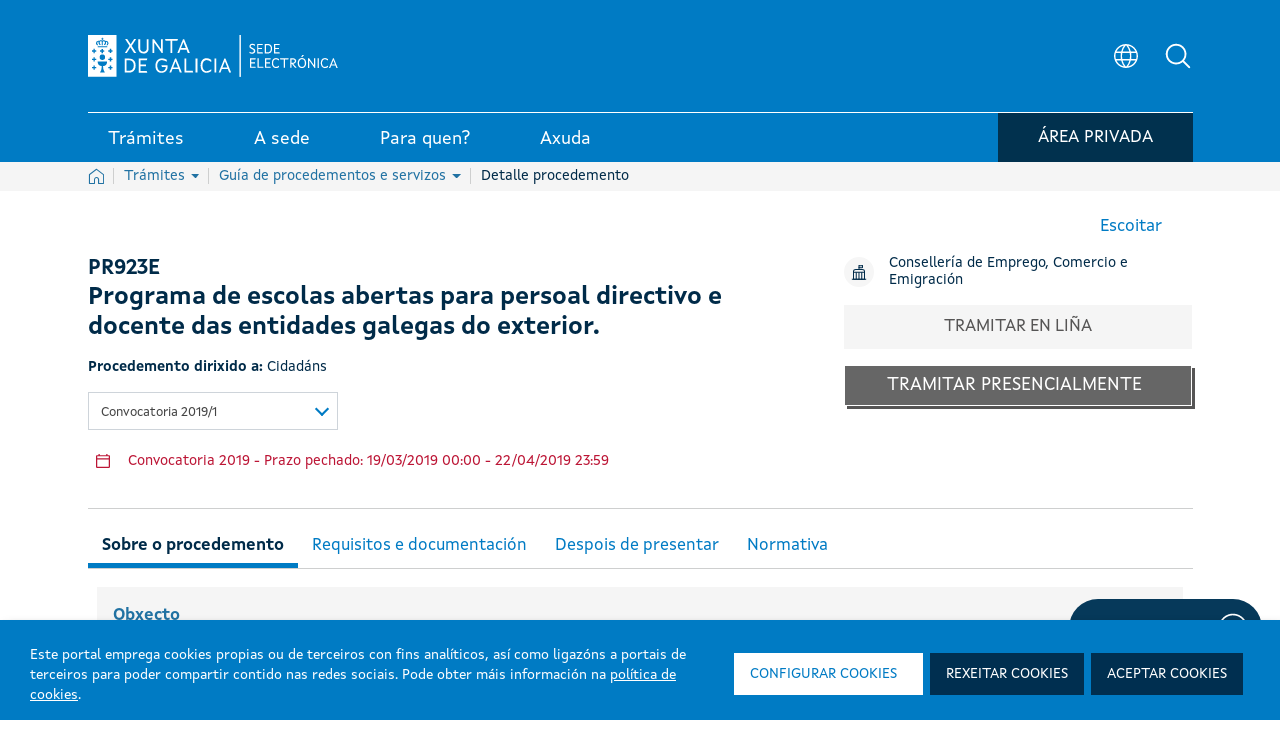

--- FILE ---
content_type: text/html; charset=UTF-8
request_url: https://sede.xunta.gal/detalle-procedemento?codtram=PR923E&ano=2019&numpub=1&c=asociacions-e-ongs
body_size: 267924
content:




































		<!DOCTYPE html>




































































<html class="ipecos5 portal ltr edicion e-online" dir="ltr" lang="gl">
	
	<head>
	
				<!-- Google Tag Manager -->
				<script>(function(w,d,s,l,i){w[l]=w[l]||[];w[l].push({'gtm.start':
				new Date().getTime(),event:'gtm.js'});var f=d.getElementsByTagName(s)[0],
				j=d.createElement(s),dl=l!='dataLayer'?'&l='+l:'';j.async=true;j.src=
				'https://www.googletagmanager.com/gtm.js?id='+i+dl;f.parentNode.insertBefore(j,f);
				})(window,document,'script','dataLayer','GTM-5GGJLDG');</script>
				<!-- End Google Tag Manager -->
	 	
		<title>PR923E - Programa de escolas abertas para persoal directivo e docente das entidades galegas do exterior. - Sede electrónica - Xunta de Galicia</title>
	
		<meta content="initial-scale=1.0, width=device-width" name="viewport" />
	





































<meta content="text/html; charset=UTF-8" http-equiv="content-type" />









<!-- INICIO METATAGS -->

<!-- FIN METATAGS -->


<script data-senna-track="permanent" src="/combo?browserId=other&minifierType=js&languageId=gl_ES&b=7300&t=1765383051151&/o/frontend-js-jquery-web/jquery/jquery.min.js&/o/frontend-js-jquery-web/jquery/ajax.js&/o/frontend-js-jquery-web/jquery/bootstrap.bundle.min.js&/o/frontend-js-jquery-web/jquery/collapsible_search.js&/o/frontend-js-jquery-web/jquery/fm.js&/o/frontend-js-jquery-web/jquery/form.js&/o/frontend-js-jquery-web/jquery/popper.min.js&/o/frontend-js-jquery-web/jquery/side_navigation.js" type="text/javascript"></script>
<link data-senna-track="temporary" href="https://sede.xunta.gal/detalle-procedemento" rel="canonical" />
<link data-senna-track="temporary" href="https://sede.xunta.gal/detalle-procedemento" hreflang="gl-ES" rel="alternate" />
<link data-senna-track="temporary" href="https://sede.xunta.gal/es/detalle-procedemento" hreflang="es-ES" rel="alternate" />
<link data-senna-track="temporary" href="https://sede.xunta.gal/detalle-procedemento" hreflang="x-default" rel="alternate" />


<link href="https://sede.xunta.gal/sede-theme/images/favicon.ico" rel="icon" />


<link class="lfr-css-file" data-senna-track="temporary" href="https://sede.xunta.gal/sede-theme/css/estilos_liferayAUICSS.css?browserId=other&amp;themeId=sede_WAR_sedetheme&amp;minifierType=css&amp;languageId=gl_ES&amp;b=7300&amp;t=1764406239838" id="liferayAUICSS" rel="stylesheet" type="text/css" />





<link data-senna-track="temporary" href="https://sede.xunta.gal/sede-theme/css/estilos_liferayPortalCSS.css?browserId=other&amp;themeId=sede_WAR_sedetheme&amp;minifierType=css&amp;languageId=gl_ES&amp;b=7300&amp;t=1764406239838" id="liferayPortalCSS" rel="stylesheet" type="text/css" />










	

	





	



	

		<link data-senna-track="temporary" href="/combo?browserId=other&amp;minifierType=&amp;themeId=sede_WAR_sedetheme&amp;languageId=gl_ES&amp;b=7300&amp;com_liferay_portal_search_web_search_bar_portlet_SearchBarPortlet_INSTANCE_templateSearch:%2Fcss%2Fmain.css&amp;com_liferay_product_navigation_product_menu_web_portlet_ProductMenuPortlet:%2Fcss%2Fmain.css&amp;com_liferay_product_navigation_user_personal_bar_web_portlet_ProductNavigationUserPersonalBarPortlet:%2Fcss%2Fmain.css&amp;com_liferay_site_navigation_menu_web_portlet_SiteNavigationMenuPortlet:%2Fcss%2Fmain.css&amp;t=1764406239838" id="4d51bfa3" rel="stylesheet" type="text/css" />

	







<script data-senna-track="temporary" type="text/javascript">
	// <![CDATA[
		var Liferay = Liferay || {};

		Liferay.Browser = {
			acceptsGzip: function() {
				return true;
			},

			

			getMajorVersion: function() {
				return 131.0;
			},

			getRevision: function() {
				return '537.36';
			},
			getVersion: function() {
				return '131.0';
			},

			

			isAir: function() {
				return false;
			},
			isChrome: function() {
				return true;
			},
			isEdge: function() {
				return false;
			},
			isFirefox: function() {
				return false;
			},
			isGecko: function() {
				return true;
			},
			isIe: function() {
				return false;
			},
			isIphone: function() {
				return false;
			},
			isLinux: function() {
				return false;
			},
			isMac: function() {
				return true;
			},
			isMobile: function() {
				return false;
			},
			isMozilla: function() {
				return false;
			},
			isOpera: function() {
				return false;
			},
			isRtf: function() {
				return true;
			},
			isSafari: function() {
				return true;
			},
			isSun: function() {
				return false;
			},
			isWebKit: function() {
				return true;
			},
			isWindows: function() {
				return false;
			}
		};

		Liferay.Data = Liferay.Data || {};

		Liferay.Data.ICONS_INLINE_SVG = true;

		Liferay.Data.NAV_SELECTOR = '#navigation';

		Liferay.Data.NAV_SELECTOR_MOBILE = '#navigationCollapse';

		Liferay.Data.isCustomizationView = function() {
			return false;
		};

		Liferay.Data.notices = [
			null

			

			
		];

		Liferay.PortletKeys = {
			DOCUMENT_LIBRARY: 'com_liferay_document_library_web_portlet_DLPortlet',
			DYNAMIC_DATA_MAPPING: 'com_liferay_dynamic_data_mapping_web_portlet_DDMPortlet',
			ITEM_SELECTOR: 'com_liferay_item_selector_web_portlet_ItemSelectorPortlet'
		};

		Liferay.PropsValues = {
			JAVASCRIPT_SINGLE_PAGE_APPLICATION_TIMEOUT: 0,
			NTLM_AUTH_ENABLED: false,
			UPLOAD_SERVLET_REQUEST_IMPL_MAX_SIZE: 904857600
		};

		Liferay.ThemeDisplay = {

			

			
				getLayoutId: function() {
					return '126';
				},

				

				getLayoutRelativeControlPanelURL: function() {
					return '/group/portal-sede/~/control_panel/manage';
				},

				getLayoutRelativeURL: function() {
					return '/detalle-procedemento';
				},
				getLayoutURL: function() {
					return 'https://sede.xunta.gal/detalle-procedemento';
				},
				getParentLayoutId: function() {
					return '64';
				},
				isControlPanel: function() {
					return false;
				},
				isPrivateLayout: function() {
					return 'false';
				},
				isVirtualLayout: function() {
					return false;
				},
			

			getBCP47LanguageId: function() {
				return 'gl-ES';
			},
			getCanonicalURL: function() {

				

				return 'https\x3a\x2f\x2fsede\x2exunta\x2egal\x2fdetalle-procedemento';
			},
			getCDNBaseURL: function() {
				return 'https://sede.xunta.gal';
			},
			getCDNDynamicResourcesHost: function() {
				return '';
			},
			getCDNHost: function() {
				return '';
			},
			getCompanyGroupId: function() {
				return '34629';
			},
			getCompanyId: function() {
				return '34601';
			},
			getDefaultLanguageId: function() {
				return 'gl_ES';
			},
			getDoAsUserIdEncoded: function() {
				return '';
			},
			getLanguageId: function() {
				return 'gl_ES';
			},
			getParentGroupId: function() {
				return '35385';
			},
			getPathContext: function() {
				return '';
			},
			getPathImage: function() {
				return '/image';
			},
			getPathJavaScript: function() {
				return '/o/frontend-js-web';
			},
			getPathMain: function() {
				return '/c';
			},
			getPathThemeImages: function() {
				return 'https://sede.xunta.gal/sede-theme/images';
			},
			getPathThemeRoot: function() {
				return '/sede-theme';
			},
			getPlid: function() {
				return '158';
			},
			getPortalURL: function() {
				return 'https://sede.xunta.gal';
			},
			getScopeGroupId: function() {
				return '35385';
			},
			getScopeGroupIdOrLiveGroupId: function() {
				return '35385';
			},
			getSessionId: function() {
				return '';
			},
			getSiteAdminURL: function() {
				return 'https://sede.xunta.gal/group/portal-sede/~/control_panel/manage?p_p_lifecycle=0&p_p_state=maximized&p_p_mode=view';
			},
			getSiteGroupId: function() {
				return '35385';
			},
			getURLControlPanel: function() {
				return '/group/control_panel?refererPlid=158';
			},
			getURLHome: function() {
				return 'https\x3a\x2f\x2fsede\x2exunta\x2egal\x2fweb\x2fguest';
			},
			getUserEmailAddress: function() {
				return '';
			},
			getUserId: function() {
				return '34606';
			},
			getUserName: function() {
				return '';
			},
			isAddSessionIdToURL: function() {
				return false;
			},
			isImpersonated: function() {
				return false;
			},
			isSignedIn: function() {
				return false;
			},
			isStateExclusive: function() {
				return false;
			},
			isStateMaximized: function() {
				return false;
			},
			isStatePopUp: function() {
				return false;
			}
		};

		var themeDisplay = Liferay.ThemeDisplay;

		Liferay.AUI = {

			

			getAvailableLangPath: function() {
				return 'available_languages.jsp?browserId=other&themeId=sede_WAR_sedetheme&colorSchemeId=01&minifierType=js&languageId=gl_ES&b=7300&t=1765383317037';
			},
			getCombine: function() {
				return true;
			},
			getComboPath: function() {
				return '/combo/?browserId=other&minifierType=&languageId=gl_ES&b=7300&t=1729494176466&';
			},
			getDateFormat: function() {
				return '%d/%m/%Y';
			},
			getEditorCKEditorPath: function() {
				return '/o/frontend-editor-ckeditor-web';
			},
			getFilter: function() {
				var filter = 'raw';

				
					
						filter = 'min';
					
					
				

				return filter;
			},
			getFilterConfig: function() {
				var instance = this;

				var filterConfig = null;

				if (!instance.getCombine()) {
					filterConfig = {
						replaceStr: '.js' + instance.getStaticResourceURLParams(),
						searchExp: '\\.js$'
					};
				}

				return filterConfig;
			},
			getJavaScriptRootPath: function() {
				return '/o/frontend-js-web';
			},
			getLangPath: function() {
				return 'aui_lang.jsp?browserId=other&themeId=sede_WAR_sedetheme&colorSchemeId=01&minifierType=js&languageId=gl_ES&b=7300&t=1729494176466';
			},
			getPortletRootPath: function() {
				return '/html/portlet';
			},
			getStaticResourceURLParams: function() {
				return '?browserId=other&minifierType=&languageId=gl_ES&b=7300&t=1729494176466';
			}
		};

		Liferay.authToken = '8VfPSrTf';

		

		Liferay.currentURL = '\x2fdetalle-procedemento\x3fcodtram\x3dPR923E\x26ano\x3d2019\x26numpub\x3d1\x26c\x3dasociacions-e-ongs';
		Liferay.currentURLEncoded = '\x252Fdetalle-procedemento\x253Fcodtram\x253DPR923E\x2526ano\x253D2019\x2526numpub\x253D1\x2526c\x253Dasociacions-e-ongs';
	// ]]>
</script>

<script src="/o/js_loader_config?t=1765383051162" type="text/javascript"></script>
<script data-senna-track="permanent" src="/combo?browserId=other&minifierType=js&languageId=gl_ES&b=7300&t=1729494176466&/o/frontend-js-web/loader/config.js&/o/frontend-js-web/loader/loader.js&/o/frontend-js-web/aui/aui/aui.js&/o/frontend-js-web/aui/aui-base-html5-shiv/aui-base-html5-shiv.js&/o/frontend-js-web/liferay/browser_selectors.js&/o/frontend-js-web/liferay/modules.js&/o/frontend-js-web/liferay/aui_sandbox.js&/o/frontend-js-web/misc/svg4everybody.js&/o/frontend-js-web/aui/arraylist-add/arraylist-add.js&/o/frontend-js-web/aui/arraylist-filter/arraylist-filter.js&/o/frontend-js-web/aui/arraylist/arraylist.js&/o/frontend-js-web/aui/array-extras/array-extras.js&/o/frontend-js-web/aui/array-invoke/array-invoke.js&/o/frontend-js-web/aui/attribute-base/attribute-base.js&/o/frontend-js-web/aui/attribute-complex/attribute-complex.js&/o/frontend-js-web/aui/attribute-core/attribute-core.js&/o/frontend-js-web/aui/attribute-observable/attribute-observable.js&/o/frontend-js-web/aui/attribute-extras/attribute-extras.js&/o/frontend-js-web/aui/base-base/base-base.js&/o/frontend-js-web/aui/base-pluginhost/base-pluginhost.js&/o/frontend-js-web/aui/classnamemanager/classnamemanager.js&/o/frontend-js-web/aui/datatype-xml-format/datatype-xml-format.js&/o/frontend-js-web/aui/datatype-xml-parse/datatype-xml-parse.js&/o/frontend-js-web/aui/dom-base/dom-base.js&/o/frontend-js-web/aui/dom-core/dom-core.js&/o/frontend-js-web/aui/dom-screen/dom-screen.js&/o/frontend-js-web/aui/dom-style/dom-style.js&/o/frontend-js-web/aui/event-base/event-base.js&/o/frontend-js-web/aui/event-custom-base/event-custom-base.js&/o/frontend-js-web/aui/event-custom-complex/event-custom-complex.js&/o/frontend-js-web/aui/event-delegate/event-delegate.js&/o/frontend-js-web/aui/event-focus/event-focus.js&/o/frontend-js-web/aui/event-hover/event-hover.js&/o/frontend-js-web/aui/event-key/event-key.js&/o/frontend-js-web/aui/event-mouseenter/event-mouseenter.js&/o/frontend-js-web/aui/event-mousewheel/event-mousewheel.js" type="text/javascript"></script>
<script data-senna-track="permanent" src="/combo?browserId=other&minifierType=js&languageId=gl_ES&b=7300&t=1729494176466&/o/frontend-js-web/aui/event-outside/event-outside.js&/o/frontend-js-web/aui/event-resize/event-resize.js&/o/frontend-js-web/aui/event-simulate/event-simulate.js&/o/frontend-js-web/aui/event-synthetic/event-synthetic.js&/o/frontend-js-web/aui/intl/intl.js&/o/frontend-js-web/aui/io-base/io-base.js&/o/frontend-js-web/aui/io-form/io-form.js&/o/frontend-js-web/aui/io-queue/io-queue.js&/o/frontend-js-web/aui/io-upload-iframe/io-upload-iframe.js&/o/frontend-js-web/aui/io-xdr/io-xdr.js&/o/frontend-js-web/aui/json-parse/json-parse.js&/o/frontend-js-web/aui/json-stringify/json-stringify.js&/o/frontend-js-web/aui/node-base/node-base.js&/o/frontend-js-web/aui/node-core/node-core.js&/o/frontend-js-web/aui/node-event-delegate/node-event-delegate.js&/o/frontend-js-web/aui/node-event-simulate/node-event-simulate.js&/o/frontend-js-web/aui/node-focusmanager/node-focusmanager.js&/o/frontend-js-web/aui/node-pluginhost/node-pluginhost.js&/o/frontend-js-web/aui/node-screen/node-screen.js&/o/frontend-js-web/aui/node-style/node-style.js&/o/frontend-js-web/aui/oop/oop.js&/o/frontend-js-web/aui/plugin/plugin.js&/o/frontend-js-web/aui/pluginhost-base/pluginhost-base.js&/o/frontend-js-web/aui/pluginhost-config/pluginhost-config.js&/o/frontend-js-web/aui/querystring-stringify-simple/querystring-stringify-simple.js&/o/frontend-js-web/aui/queue-promote/queue-promote.js&/o/frontend-js-web/aui/selector-css2/selector-css2.js&/o/frontend-js-web/aui/selector-css3/selector-css3.js&/o/frontend-js-web/aui/selector-native/selector-native.js&/o/frontend-js-web/aui/selector/selector.js&/o/frontend-js-web/aui/widget-base/widget-base.js&/o/frontend-js-web/aui/widget-htmlparser/widget-htmlparser.js&/o/frontend-js-web/aui/widget-skin/widget-skin.js&/o/frontend-js-web/aui/widget-uievents/widget-uievents.js&/o/frontend-js-web/aui/yui-throttle/yui-throttle.js&/o/frontend-js-web/aui/aui-base-core/aui-base-core.js" type="text/javascript"></script>
<script data-senna-track="permanent" src="/combo?browserId=other&minifierType=js&languageId=gl_ES&b=7300&t=1729494176466&/o/frontend-js-web/aui/aui-base-lang/aui-base-lang.js&/o/frontend-js-web/aui/aui-classnamemanager/aui-classnamemanager.js&/o/frontend-js-web/aui/aui-component/aui-component.js&/o/frontend-js-web/aui/aui-debounce/aui-debounce.js&/o/frontend-js-web/aui/aui-delayed-task-deprecated/aui-delayed-task-deprecated.js&/o/frontend-js-web/aui/aui-event-base/aui-event-base.js&/o/frontend-js-web/aui/aui-event-input/aui-event-input.js&/o/frontend-js-web/aui/aui-form-validator/aui-form-validator.js&/o/frontend-js-web/aui/aui-node-base/aui-node-base.js&/o/frontend-js-web/aui/aui-node-html5/aui-node-html5.js&/o/frontend-js-web/aui/aui-selector/aui-selector.js&/o/frontend-js-web/aui/aui-timer/aui-timer.js&/o/frontend-js-web/liferay/dependency.js&/o/frontend-js-web/liferay/dom_task_runner.js&/o/frontend-js-web/liferay/events.js&/o/frontend-js-web/liferay/language.js&/o/frontend-js-web/liferay/lazy_load.js&/o/frontend-js-web/liferay/liferay.js&/o/frontend-js-web/liferay/util.js&/o/frontend-js-web/liferay/global.bundle.js&/o/frontend-js-web/liferay/portal.js&/o/frontend-js-web/liferay/portlet.js&/o/frontend-js-web/liferay/workflow.js&/o/frontend-js-web/liferay/form.js&/o/frontend-js-web/liferay/form_placeholders.js&/o/frontend-js-web/liferay/icon.js&/o/frontend-js-web/liferay/menu.js&/o/frontend-js-web/liferay/notice.js&/o/frontend-js-web/liferay/poller.js&/o/frontend-js-web/aui/async-queue/async-queue.js&/o/frontend-js-web/aui/base-build/base-build.js&/o/frontend-js-web/aui/cookie/cookie.js&/o/frontend-js-web/aui/event-touch/event-touch.js&/o/frontend-js-web/aui/overlay/overlay.js&/o/frontend-js-web/aui/querystring-stringify/querystring-stringify.js&/o/frontend-js-web/aui/widget-child/widget-child.js&/o/frontend-js-web/aui/widget-position-align/widget-position-align.js&/o/frontend-js-web/aui/widget-position-constrain/widget-position-constrain.js&/o/frontend-js-web/aui/widget-position/widget-position.js" type="text/javascript"></script>
<script data-senna-track="permanent" src="/combo?browserId=other&minifierType=js&languageId=gl_ES&b=7300&t=1729494176466&/o/frontend-js-web/aui/widget-stack/widget-stack.js&/o/frontend-js-web/aui/widget-stdmod/widget-stdmod.js&/o/frontend-js-web/aui/aui-aria/aui-aria.js&/o/frontend-js-web/aui/aui-io-plugin-deprecated/aui-io-plugin-deprecated.js&/o/frontend-js-web/aui/aui-io-request/aui-io-request.js&/o/frontend-js-web/aui/aui-loading-mask-deprecated/aui-loading-mask-deprecated.js&/o/frontend-js-web/aui/aui-overlay-base-deprecated/aui-overlay-base-deprecated.js&/o/frontend-js-web/aui/aui-overlay-context-deprecated/aui-overlay-context-deprecated.js&/o/frontend-js-web/aui/aui-overlay-manager-deprecated/aui-overlay-manager-deprecated.js&/o/frontend-js-web/aui/aui-overlay-mask-deprecated/aui-overlay-mask-deprecated.js&/o/frontend-js-web/aui/aui-parse-content/aui-parse-content.js&/o/frontend-js-web/liferay/layout_exporter.js&/o/frontend-js-web/liferay/session.js&/o/frontend-js-web/liferay/deprecated.js" type="text/javascript"></script>




	

	<script data-senna-track="temporary" src="/o/js_bundle_config?t=1765383060241" type="text/javascript"></script>


<script data-senna-track="temporary" type="text/javascript">
	// <![CDATA[
		
			
				
				
			
		

		

		
	// ]]>
</script>





	
		

			

			
		
		
	



	
		
		

			

			
		
	












	

	





	



	









	
				<meta name="description" content="PR923E - Programa de escolas abertas para persoal directivo e docente das entidades galegas do exterior." lang="gl_ES">
				<meta property="og:locale" content="gl" />
				<meta property="og:type" content="website" />
				<meta property="og:title" content="PR923E - Programa de escolas abertas para persoal directivo e docente das entidades galegas do exterior." />
				<meta property="og:description" content="PR923E - Programa de escolas abertas para persoal directivo e docente das entidades galegas do exterior." />
				<meta property="og:url" content="https://sede.xunta.gal/detalle-procedemento?codtram=PR923E&ano=2019&numpub=1&c=asociacions-e-ongs" />
				<meta property="og:site_name" content="Sede electrónica - Xunta de Galicia" />	
			









<link class="lfr-css-file" data-senna-track="temporary" href="https://sede.xunta.gal/sede-theme/css/estilos_liferayThemeCSS.css?browserId=other&amp;themeId=sede_WAR_sedetheme&amp;minifierType=css&amp;languageId=gl_ES&amp;b=7300&amp;t=1764406239838" id="liferayThemeCSS" rel="stylesheet" type="text/css" />









	<style data-senna-track="temporary" type="text/css">

		

			

		

			

		

			

		

			

		

			

		

			

		

			

		

			

		

			

		

	</style>


<script type="text/javascript">
// <![CDATA[
Liferay.SPA = Liferay.SPA || {};
Liferay.SPA.cacheExpirationTime = -1;
Liferay.SPA.clearScreensCache = false;
Liferay.SPA.debugEnabled = false;
Liferay.SPA.excludedPaths = ["/c/document_library","/documents","/image"];
Liferay.SPA.loginRedirect = '';
Liferay.SPA.navigationExceptionSelectors = ':not([target="_blank"]):not([data-senna-off]):not([data-resource-href]):not([data-cke-saved-href]):not([data-cke-saved-href])';
Liferay.SPA.requestTimeout = 0;
Liferay.SPA.userNotification = {
	message: 'It looks like this is taking longer than expected.',
	timeout: 30000,
	title: 'Oops'
};
// ]]>
</script><script type="text/javascript">
// <![CDATA[
Liferay.Loader.require('frontend-js-spa-web@4.0.3/liferay/init.es', function(frontendJsSpaWeb403LiferayInitEs) {
try {
(function() {
var frontendJsSpaWebLiferayInitEs = frontendJsSpaWeb403LiferayInitEs;
frontendJsSpaWebLiferayInitEs.default.init(
	function(app) {
		app.setPortletsBlacklist({"com_liferay_nested_portlets_web_portlet_NestedPortletsPortlet":true,"com_liferay_site_navigation_directory_web_portlet_SitesDirectoryPortlet":true,"com_liferay_login_web_portlet_LoginPortlet":true,"ipecosjsputilsportlet_WAR_opencmsportlet":true,"ipecoscatalogocontidosportlet_WAR_opencmsportlet":true,"cmsprojectselectorportlet_WAR_opencmsportlet":true,"com_liferay_document_library_web_portlet_DLAdminPortlet":true,"migradorportlet_WAR_opencmsportlet":true,"com_liferay_login_web_portlet_FastLoginPortlet":true});
		app.setValidStatusCodes([221,490,494,499,491,492,493,495,220]);
	}
);
})();
} catch (err) {
	console.error(err);
}
});
// ]]>
</script><link class="lfr-css-file" data-senna-track="temporary" href="/opencms-portlet/export/system/modules/es.xunta.amtega.portal-sede/theme/css/cms-min.css?t=1769444337636" rel="stylesheet" type ="text/css" />
<link class="lfr-css-file" data-senna-track="temporary" href="/opencms-portlet/export/system/modules/es.xunta.amtega.ipecos/theme/css/jquery-ui.min.css?t=1769444337627" rel="stylesheet" type ="text/css" />
<link class="lfr-css-file" data-senna-track="temporary" href="/opencms-portlet/export/system/modules/es.xunta.amtega.ipecos/theme/css/jquery.fancybox.css?t=1769444337677" rel="stylesheet" type ="text/css" />
<link class="lfr-css-file" data-senna-track="temporary" href="/opencms-portlet/export/system/modules/es.xunta.amtega.portal-sede/theme/css/custom-sede.css?t=1769444337863" rel="stylesheet" type ="text/css" />




















<script data-senna-track="temporary" type="text/javascript">
	if (window.Analytics) {
		window._com_liferay_document_library_analytics_isViewFileEntry = false;
	}
</script>













<script type="text/javascript">
// <![CDATA[
Liferay.on(
	'ddmFieldBlur', function(event) {
		if (window.Analytics) {
			Analytics.send(
				'fieldBlurred',
				'Form',
				{
					fieldName: event.fieldName,
					focusDuration: event.focusDuration,
					formId: event.formId,
					page: event.page
				}
			);
		}
	}
);

Liferay.on(
	'ddmFieldFocus', function(event) {
		if (window.Analytics) {
			Analytics.send(
				'fieldFocused',
				'Form',
				{
					fieldName: event.fieldName,
					formId: event.formId,
					page: event.page
				}
			);
		}
	}
);

Liferay.on(
	'ddmFormPageShow', function(event) {
		if (window.Analytics) {
			Analytics.send(
				'pageViewed',
				'Form',
				{
					formId: event.formId,
					page: event.page,
					title: event.title
				}
			);
		}
	}
);

Liferay.on(
	'ddmFormSubmit', function(event) {
		if (window.Analytics) {
			Analytics.send(
				'formSubmitted',
				'Form',
				{
					formId: event.formId
				}
			);
		}
	}
);

Liferay.on(
	'ddmFormView', function(event) {
		if (window.Analytics) {
			Analytics.send(
				'formViewed',
				'Form',
				{
					formId: event.formId,
					title: event.title
				}
			);
		}
	}
);
// ]]>
</script>

 
		<link rel="apple-touch-icon" sizes="180x180" href="https://sede.xunta.gal/sede-theme/images/favicons/apple-touch-icon.png?v=1">
		<link rel="icon" type="image/png" sizes="32x32" href="https://sede.xunta.gal/sede-theme/images/favicons/favicon-32x32.png?v=1">
		<link rel="icon" type="image/png" sizes="16x16" href="https://sede.xunta.gal/sede-theme/images/favicons/favicon-16x16.png?v=1">
		<link rel="manifest" href="https://sede.xunta.gal/sede-theme/images/favicons/site.webmanifest?v=1">
		<link rel="mask-icon" href="https://sede.xunta.gal/sede-theme/images/favicons/safari-pinned-tab.svg?v=1" color="#007bc4">
		<link rel="shortcut icon" href="https://sede.xunta.gal/sede-theme/images/favicons/favicon.ico?v=1">
		<meta name="apple-mobile-web-app-title" content="Xunta de Galicia">
		<meta name="application-name" content="Xunta de Galicia">
		<meta name="msapplication-TileColor" content="#002b4a">
		<meta name="msapplication-config" content="https://sede.xunta.gal/sede-theme/images/favicons/browserconfig.xml?v=1">
		<meta name="theme-color" content="#007bc4">

	</head>
	
	<body class=" controls-visible  yui3-skin-sam signed-out public-page site">
	
				<!-- Google Tag Manager (noscript) -->
				<noscript><iframe src="https://www.googletagmanager.com/ns.html?id=GTM-5GGJLDG"
				height="0" width="0" style="display:none;visibility:hidden" title="Google Tag Manager (noscript)"></iframe></noscript>
				<!-- End Google Tag Manager (noscript) -->
	 	















































	<nav class="quick-access-nav" id="jsjl_quickAccessNav">
		<h1 class="hide-accessible">Navegación</h1>

		<ul>
			
				<li><a href="#main-content">Volver ao contido</a></li>
			

			

		</ul>
	</nav>
		
















































































		
		
		<div class="container-fluid" id="wrapper">
		 
			<header class="cabeceira-portal">
			

		








































	

	<div class="portlet-boundary portlet-boundary_runtimecontentportlet_WAR_opencmsportlet_  portlet-static portlet-static-end portlet-barebone  " id="p_p_id_runtimecontentportlet_WAR_opencmsportlet_INSTANCE_esxuntaamtegaportalsedecabeceiraXunta_">
		<span id="p_runtimecontentportlet_WAR_opencmsportlet_INSTANCE_esxuntaamtegaportalsedecabeceiraXunta"></span>




	

	
		
		
			 








































































<!-- HTML MENU PRINCIPAL PORTAL -->






 
 

 








	







  
		
		

				
				<script data-senna-track="permanent" async src="https://www.googletagmanager.com/gtag/js?id=G-9KJWX626H5"></script>
				<script data-senna-track="permanent">
				  window.dataLayer = window.dataLayer || [];
				  function gtag(){dataLayer.push(arguments);}
				  gtag('js', new Date());

				  gtag('config', 'G-9KJWX626H5');
				</script>

			

			<script data-senna-track="permanent" type="text/javascript">
				function registrarEvento(param1,param2,param3,param4,param5) {
					
					
					
							gtag('event', param2.toLowerCase(), {
								'event_category': 'button',
								'event_label': param3
							});
					
				}
				function rexistrarEvento(param1,param2,param3,param4,param5){
					registrarEvento(param1,param2,param3,param4,param5);
				}
			</script> 

  

	<link data-senna-track="temporary" rel="stylesheet" href="/opencms-portlet/export/system/modules/es.xunta.amtega.portal-sede/theme/css/glightbox.min.css?t=1740651541521">
	
 
































	























	<style>

	.dropdown-toggle.despliegue[aria-expanded="false"] .flecha:after {
		content: "";
	}
	.dropdown-toggle.despliegue[aria-expanded="true"] .flecha:after {
		content: "";
	}
	.cabeceira .dropdown-toggle.despliegue[aria-expanded="false"] .flecha:after {
		content: none;
	}
	.cabeceira .dropdown-toggle.despliegue[aria-expanded="true"] .flecha:after {
		content: none;
	}

	</style>


	<style>
	html.ipecos5.portal .cabeceira .contido__ext__menu__selector__idioma {
		align-items: center;
	}
	html.ipecos5.portal input#Buscador3 {
	    color: grey;
	}
	div#rsbtn_popup {
	    display: none !important;
	}
	</style>
	
	<style>
	@media (min-width:768px) {
		ul.listaxe.list-unstyled.d-flex.mb-0 {
			display: flex;
			align-items: center;
		}
		html.ipecos5.portal .cabeceira .menu-inferior {
	/*         height: auto; */
		}
		html.ipecos5.portal .cabeceira .menu-inferior .contedor__ext__menu__inferior .contedor__env__menu__inferior > .boton-minha-sede.listaxe > li {
			margin-bottom: -8px;
		}
	}
	@media (max-width:910px) and (min-width:834px){
		html.ipecos5.portal .cabeceira .contedor__ext__menu__inferior .contedor__env__menu__inferior a > div:first-child, html.ipecos5.portal .cabeceira .contedor__ext__menu__inferior .contedor__env__menu__inferior .item > div:first-child {
			padding: 4px 15px 2px 15px;
		}
	}

	@media (max-width:835px) and (min-width:767px){
		html.ipecos5.portal .cabeceira .contedor__ext__menu__inferior .contedor__env__menu__inferior a > div:first-child, html.ipecos5.portal .cabeceira .contedor__ext__menu__inferior .contedor__env__menu__inferior .item > div:first-child {
			font-size: 16px !important;
			padding: 4px 12px 2px 12px;
		}
	}
	@media(max-width:767px){
		.col-sm-12.menu-inferior {
			height: fit-content !important;
		}
		ul.boton-minha-sede.listaxe.list-unstyled.d-flex.mb-0 li {
			display: flex;
			flex-wrap: nowrap;
			align-items: center;
			height: 100% !important;
			margin: unset !important;
		}
		a.con-login.btn-sair {
			width: 50px !important;
		}
		.col-sm-12.menu-inferior {
			margin-bottom: 10px !important;
		}
		.btn-minha-sede {
			padding: 0 10px 0 0 !important;
		}
		.contedor__env__menu__inferior.d-flex.w-100.justify-content-between {
			padding: 0 !important;
		}
		ul.boton-minha-sede.listaxe.list-unstyled.d-flex.mb-0 {
			height: max-content !important;
		}
		.col-sm-12.menu-inferior {
			height: fit-content !important;
		}
	}
	fieldset.contedor__env__buscadorHeader .col-lg-10.col-md-10.col-sm-12 {
	    transition: none !important;
	}
	table .detail-procedemento .btn-orange-procedemento:before {   
    	background-image: url(/opencms-portlet/export/system/modules/es.xunta.amtega.portal-sede/theme/images/svg/nova_venta.svg) !important; 
    	width: 15px !important;
    	height: 15px !important; 
	}
	.contedor__ext__corpo__estandar .btn-orange-procedemento:after {
	    background-image: url(/opencms-portlet/export/system/modules/es.xunta.amtega.portal-sede/theme/images/svg/nova_venta.svg) !important;
	    width: 15px !important;
   		height: 15px !important;
	}
	 .contedor__ext__cve .contedor__ext__buscador__cve .contedor__env__buscador__cve .contedor__ext__campos .contedor__env__campos .campo-busqueda {
	    width: 100% !important; 
	    flex: 0 0 100% !important; 
	    max-width: 100% !important;
	}
	@media (min-width: 768px) { /* md */
	   .contedor__ext__cve .contedor__ext__buscador__cve .contedor__env__buscador__cve .contedor__ext__campos {
	        flex: 0 0 50% !important;
	        max-width: 50% !important;
	    }
	    .contedor__ext__cve .contedor__ext__buscador__cve .contedor__env__buscador__cve .contedor__ext__botonera {
	        flex: 0 0 50% !important;
	        max-width: 50% !important;
	    }
   	    .contedor__ext__cve .contedor__ext__buscador__cve .contedor__env__buscador__cve .contedor__ext__campos .contedor__env__campos .campo-busqueda {
	        flex: 0 0 100% !important;
	        max-width: 100% !important;
    	}
	}
	@media (min-width: 992px) { /* lg */
	   .contedor__ext__cve .contedor__ext__buscador__cve .contedor__env__buscador__cve .contedor__ext__campos {
	        flex: 0 0 50% !important;
	        max-width: 50% !important;
	    }
	    .contedor__ext__cve .contedor__ext__buscador__cve .contedor__env__buscador__cve .contedor__ext__botonera {
	        flex: 0 0 50% !important;
	        max-width: 50% !important;
	    }
     	.contedor__ext__cve .contedor__ext__buscador__cve .contedor__env__buscador__cve .contedor__ext__campos .contedor__env__campos .campo-busqueda {
	        flex: 0 0 100% !important;
	        max-width: 100% !important;
    	}
	}
	html.ipecos5.portal .ui-widget * {
	    font-family: 'XuntaSans' !important;
	}
	html.ipecos5.portal  span.select2-dropdown.select2-dropdown--below {
	    z-index: 1;
	}
	html.ipecos5.portal .cabeceira .menu-inferior .listaxe li .contedor__ext__dropdown__menu .contedor__env__dropdown__menu .row>.contedor__ext__col{
    border-right: 1px solid #ffffff33;
	}
	html.ipecos5.portal .cabeceira .menu-inferior .listaxe li .contedor__ext__dropdown__menu .contedor__env__dropdown__menu .row>.contedor__ext__col:last-child{
	    border-right:none;
	}
	
	a:hover .btn-minha-sede span.contedor__nombre {
	    text-decoration: underline;
	}
	.btn-minha-sede span.contedor__nombre {
		text-overflow: ellipsis;
		display: inline-block;
		overflow: hidden;
		white-space: nowrap;
		max-width: 120px;
		vertical-align: top;
		transition:none !important;
	}
	@media(min-width:992px){
		.btn-minha-sede span.contedor__nombre {
			max-width: 120px;
		}
	}
	@media(max-width:991px){
		.btn-minha-sede span.contedor__nombre {
			max-width: 90px;
		}
	}
	@media(max-width:767px){
		.btn-minha-sede span.contedor__nombre { 
			max-width: 50%;
		}
	}
	@media(max-width:500px){
		.btn-minha-sede span.contedor__nombre {
			max-width: 40%;
			
		}
	}
	</style>

	<div class="contido__ext__contedor__selector__idioma prueba" id="selector_idioma">
		
		<div class="wrap-max-width">
			<div class="contido__ext__cerrar__selector__idioma">
				<a href="" title="" class="contido__env__cerrar__selector__idioma" aria-label="Cerrar menú idioma">
					<div class="con">
						<div class="bar top"></div>
						<div class="bar middle"></div>
						<div class="bar bottom"></div>
					</div>
				</a>
			</div>
			<div class="contido__ext__selector">
				<div class="contido__env__selector">
					
					
					
						
						
							
								<span lang='gl' class="txt-idioma">GALEGO</span> 
								<span class='separador'>|</span>
							
							
						
						
						
						
							
							
								
							
								<a class="ligazon-idioma txt-idioma" tabindex="-1" href="/c/portal/update_language?p_l_id=158&languageId=es_ES" lang='es' title=""
									onclick="IpecosRexistrarEvento('click', 'Cambio a: CASTELLANO', 'Cambio idioma', '', '')">
									CASTELLANO
								</a> 
								 
							
						
											
				</div>
			</div>
		</div>
	</div>
 
 	
 	<script>
 	$(document).ready(function(){
	 	$(".contido__ext__contedor__selector__idioma .contido__ext__cerrar__selector__idioma .contido__env__cerrar__selector__idioma").on("click",function(e){
 			e.preventDefault();
 			e.stopPropagation();
 			$(this).closest(".contido__ext__contedor__selector__idioma").removeClass('abierto');
	 	    $(".contido__ext__selector__idioma .contido__env__selector__idioma a").focus();
	 	   	$(".contido__ext__contedor__selector__idioma .contido__ext__selector .txt-idioma.ligazon-idioma").attr('tabindex','-1');
	 	});
	 	$(".contido__ext__selector__idioma .contido__env__selector__idioma a").on("click",function(e){
	 			e.preventDefault();
	 			e.stopPropagation();
	 	    $(".contido__ext__contedor__selector__idioma").addClass('abierto');
	 	    $(".contido__ext__contedor__selector__idioma .contido__ext__cerrar__selector__idioma .contido__env__cerrar__selector__idioma").focus();
	 	    $(".contido__ext__contedor__selector__idioma .contido__ext__selector .txt-idioma.ligazon-idioma").attr('tabindex','0');
	 	});

		$("html").click(function(e) {
		    if (!$('.contido__ext__contedor__selector__idioma').is(e.target) && $('.contido__ext__contedor__selector__idioma').has(e.target).length === 0) {
					if( $(".contido__ext__contedor__selector__idioma").hasClass("abierto") ){
			 			$(".contido__ext__contedor__selector__idioma").removeClass('abierto');
			 	    	$(".contido__ext__selector__idioma .contido__env__selector__idioma a").focus();
			 	   		$(".contido__ext__contedor__selector__idioma .contido__ext__selector .txt-idioma.ligazon-idioma").attr('tabindex','-1');
					}
		    }
		});
	 	
 	})
 	
 	function updateLocalStorageIfKeysExist() {
		if (typeof Liferay === 'undefined' || typeof Liferay.ThemeDisplay === 'undefined') {
			//console.warn('Liferay.ThemeDisplay no está disponible.');
			return;
		}
	
		const langPortal = Liferay.ThemeDisplay.getLanguageId().split('_')[0];
		const localePortal = Liferay.ThemeDisplay.getLanguageId();
	
		if (localStorage.getItem('lang') !== null) {
			localStorage.setItem('lang', langPortal);
		}
	
		if (localStorage.getItem('locale') !== null) {
			localStorage.setItem('locale', localePortal);
		}
	}
	//updateLocalStorageIfKeysExist();
 	</script>
 	

 
<nav class="cabeceira " aria-label="Menú de navegación principal" id="cabeceira-sede">
	<div>

		<div class="col-sm-12">
			<div class="wrap-max-width navbar padding-0"> 
				<div class="contedor__ext__logos margen-cabecera d-flex justify-content-between">
					
					
					
					    
					        
					    
					    
					    
					
					
					

					<a class="navbar-brand logo logo-principal logo-scroll texto-color-blanco padding-0" tabindex="0" href="https://sede.xunta.gal/portada" target="_self" title="" onclick="registrarEvento('detalle-procedemento','Click','cabeceira/Sede electrónica - Xunta de Galicia');">
						<h1>
							<img src="/documents/35385/35925/logo_principal_2021_gl.svg?version=1.0" alt="Logo da Sede electrónica da Xunta de Galicia" class="imaxe-tam-xl"/>
							<p class="sr-only">Logo da Sede electrónica da Xunta de Galicia</p>
						</h1>
					</a>

					
				</div>
			
				<script>
				$(document).ready(function () {
				    
				    // Manejar eventos en el campo de búsqueda
				    $('#BuscadorCabecera').on('click keyup', function () {
			            $('#q_info').html('').hide();
			            $(this).addClass('con__bordes').removeClass('sin__bordes');
			        });
				
				    // Implementar autocompletado manual sin jQuery UI
				    let input = $('#BuscadorCabecera');
				    let resultsContainer = $('#q_info');
					let url='/ws-autocompletado?p_p_id=mimetypeportlet_WAR_opencmsportlet&p_p_lifecycle=2&p_p_state=normal&p_p_mode=view&p_p_content_type=json'
				    input.on('input', function () {
				        let valor = $(this).val().toUpperCase().trim();
				
				        if (valor.length >= 3) {
				        	console.log(url)
				            $.ajax({
				                url: url,
				                type: 'GET',
				                dataType: 'json',
				                data: { term: valor },
				                success: function (data) {
				                    if (data.results.length > 0 || data.resultsCMS.length > 0) {
				                        var conFechas = [];
				
				                        $('#q_info').show();
				                        $('#BuscadorCabecera').addClass('sin__bordes').removeClass('con__bordes');
				
				                        // Filtrar resultados con fechas
				                        $.each(data.results, function (k, v) {
				                            conFechas.push(v);
				                        });
				
				                        var htmlResult = "";
				                        if (conFechas.length > 0) {
				                            htmlResult = '<h3 class="padding-bottom-xxs texto-tam-md mb-3">Procedementos e servizos</h3>';
				                    		htmlResult += '<ul class="autocomplete list-unstyled">';
				
				                            $.each(conFechas.slice(0, 10), function (i, item) {
				                                console.log(item.titulo);
				                                htmlResult += '<li class="subtitulo texto-tam-xs pb-3">' +
				                                    '<div class="fecha mb-2">' + (item.fechaHasta ? item.fechaDesde + ' - ' + item.fechaHasta : item.plazoEntero) + '</div>' +
				                                    '<a class="texto-color-xunta-primario codigo" href="' + item.url + '" title="' + item.titulo + '">' +
				                                    item.codigo + ' <span class="titulo">' + item.titulo + '</span></a></li>';
				                            });
				
				                            htmlResult += "</ul>";
				                        }
				
				                        if (data.resultsCMS.length > 0) {
				                            htmlResult += '<h3 class="padding-bottom-xxs texto-tam-md mb-3">Contidos do Portal</h3>';
				                    		htmlResult += '<ul class="autocomplete list-unstyled">';
				                                
				                            $.each(data.resultsCMS.slice(0, 5), function (k, v) {
				                                htmlResult += '<li class="pb-3">';
				                                htmlResult +='<div class="subtitulo texto-tam-xxs mb-2">'+v.seccion+'</div>';
				                                htmlResult +='<a class="texto-color-xunta-primario texto-tam-xs" href="' + v.url + '">' + v.titulo + '</a></li>';
				                            });
				
				                            htmlResult += '</ul>';
				                        }
				
				                        $('#q_info').html(htmlResult);
				                    } else {
				                        $('#q_info').html('').hide();
				                        $('#BuscadorCabecera').addClass('con__bordes').removeClass('sin__bordes');
				                    }
				                },
				                error: function () {
				                    console.error("Error en la solicitud AJAX");
				                }
				            });
				            
				        }
				    });
				    // Ocultar autocompletado cuando se hace clic fuera
				    $(document).on('click', function (e) {
				        if (!$(e.target).closest('#BuscadorCabecera, #q_info').length) {
				            resultsContainer.hide();
				            $('#BuscadorCabecera').addClass('con__bordes').removeClass('sin__bordes');
				        }
				    });
				});

				</script>	
			
				<style>
				 	#cabeceira-sede .menu-inferior .contedor__ext__menu__inferior .contedor__env__menu__inferior > .boton-minha-sede.listaxe > li {
                        background: #01314e !important;
                    }
					@media(max-width:767px){
						html.ipecos5.portal #wrapper>header .cabeceira .menu-inferior {
							background: #014066 !important;
						}
					}
					.input-group-append.boton__cabecera__lupa {
						margin-left: 0px;
					}
					.contedor__env__bucador__header__links {
					    justify-content: center;
					    text-align: center;
					    padding-inline-start: 0px;
					}
					.contedor__env__bucador__header__links li{
					    padding: 8px 24px;
					    text-align: center;
					}
					.contedor__env__bucador__header__links a{
					    color: #FFFFFF;
					    line-height: 1.5;  
					    font-size: 15px;
					    font-weight: 100;
					    text-decoration: underline;
					    text-transform: uppercase;
					}
					input#BuscadorCabecera.con__bordes {
						border-radius: 8px;
						border: 1px solid #FFFFFF;	
					}
					input#BuscadorCabecera.sin__bordes {
						border-top-left-radius: 8px;
						border-top-right-radius: 8px;
						border: 1px solid #FFFFFF;
					}
					.input-group-append {
						margin-left: 24px;
					}
					input#buscadorInput {
					    border-radius: 8px;
					}
					.navbar{
						flex-wrap: nowrap;
					}
					.contido__ext__selector__idioma .contido__env__selector__idioma	.contedor__idioma__img{
						width: 30px !important;
						height:30px !important;
					}
					.contido__ext__menu__selector__idioma .contedor__env__lupa__buscador{
						margin-right: 0px;
					}
					html.ipecos5.portal #wrapper>header .cabeceira .contido__ext__menu__selector__idioma .contido__ext__selector__idioma {
				        margin-right:24px
				    }
					html.ipecos5.portal .cabeceira .contido__ext__menu__selector__idioma .contido__ext__selector__idioma .contido__env__selector__idioma a {
					    color: #fff;
					    width: 28px;
					    height: 30px;
					    display: block
					}
					#q_info.contedor__env__resultados__bucador{
						background-color: #FFFFFF;
						width: 100%;
						border: 1px solid #FFFFFF;
						position: absolute;
						z-index: 2;
						margin-top: 44px;
						max-height: 342px;
						overflow: scroll;
						border-bottom-left-radius: 8px;
						border-bottom-right-radius: 8px;
						box-shadow: 0px 13px 10px rgba(0, 0, 0, 0.3);
					}
					#q_info.contedor__env__resultados__bucador h2 {
					    color: #002b49;
					    font-weight: 400;
					    margin-bottom: 15px;
					}
					#q_info.contedor__env__resultados__bucador ul li.subtitulo .fecha{
						font-size: .9rem !important;
					    line-height: 1.07rem !important;
					    font-weight: 400;
					}
					.contido__ext__menu__selector__idioma ::-webkit-scrollbar {
					    width: 13px;
					    background: #fff;
					    border-radius: 20px;
					}
					.contido__ext__menu__selector__idioma ::-webkit-scrollbar-thumb {
					    background: #007bc4;
					    cursor: pointer;
					    border-radius: 20px;
					    border: 4px solid #fff;
					}
					.contido__ext__menu__selector__idioma ::-webkit-scrollbar-thumb:hover {
					    background: #002b49;
					    cursor: pointer
					}
					html.ipecos5.portal .cabeceira:not(.buscador-aberto) #opcionsBuscador {
					    top: -1000px;
					    opacity: 0;
					    visibility: hidden;
					}
					html.ipecos5.portal .cabeceira.buscador-aberto #opcionsBuscador {
					    top: 0;
					    opacity: 1;
					    z-index: 3;
					    visibility: visible;
					}
					html.ipecos5.portal .borde-bottom-xunta-secundario-diagonal-transparente-90:after {
					    	bottom: -99px;
					}
				
				 	html.ipecos5.portal #wrapper>header .cabeceira .contedor__ext__logos .logo {
				        min-width:200px;
				        max-width: 250px;
				    }
				
					@media (max-width: 767px) {
						.contido__ext__menu__selector__idioma {
							width: auto;
						}	
						.contido__ext__menu__selector__idioma .contedor__env__lupa__buscador{
							margin-right: 24px;
						}
				    	html.ipecos5.portal #wrapper>header .cabeceira .contedor__ext__logos .logo {
					        max-width: 225px;
					    }
						.contedor__buscador__cabeceira__sm{
							padding: 0px;
							position: absolute;
							top: 80px;
							right: 11px;
						}
						.input-group-append.boton__cabecera__lupa {
							position: absolute;
							bottom: 0px;
							right: 5px;
						}
						button.icono.ipecos-icono-buscador.btn.btn-transparente.padding-0.margin-lg-left-xxs.icono-tam-3.mt-2 {
						    font-size: 25px;
						    color: #007BC4;
						}
						.contedor__env__bucador__header__links a{
						    font-size: 13px;
						}
						input#BuscadorCabecera.con__bordes {
							border-radius: 8px;
							border: 1px solid #FFFFFF;	
							height: 37px;
							font-size: 14px;
						}
						input#BuscadorCabecera.sin__bordes {
							border-top-left-radius: 8px;
							border-top-right-radius: 8px;
							border: 1px solid #FFFFFF;
							height: 37px;
							font-size: 14px;
						}
						#q_info.contedor__env__resultados__bucador{
							margin-top: 31px;
						}
						
					}
					@media (max-width: 575px) {
				    	.contedor__buscador__cabeceira__sm{
							padding: 0px;
							position: absolute;
							top: 77px;
							right: 11px;
						}
					}
					@media (max-width: 415px) {
				    	html.ipecos5.portal #wrapper>header .cabeceira .contido__ext__menu__selector__idioma .boton-buscador {
				        	display: inline-block;
				    	}
				    	html.ipecos5.portal #wrapper>header .cabeceira .contido__ext__menu__selector__idioma .contido__ext__selector__idioma {
					        display: inline-block;
					    }
				    	input#buscadorInput.contedor__env__input__buscador.boton-buscador{
				        	display: none !important;
				    	}
				    	 html.ipecos5.portal #wrapper>header .cabeceira .contedor__ext__logos .logo {
					        min-width:170px;
					        max-width: 170px;
					    }
					}
					@media (max-width: 400px) {
					    html.ipecos5.portal #wrapper>header .cabeceira .contido__ext__menu__selector__idioma .contido__ext__selector__idioma {
					        margin-right:10px
					    }
			    		html.ipecos5.portal #wrapper>header .cabeceira .contido__ext__menu__selector__idioma .boton-buscador {
				        	margin-right: 10px !important;
				    	}
				    	html.ipecos5.portal #wrapper>header .cabeceira .margen-cabecera {
					        padding-bottom: 18px!important;
					        padding-top: 25px!important;
					    }
						
						html.ipecos5.portal #wrapper>header .cabeceira .logo img {
					        height: 28px!important;
					    }
					    
					    html.ipecos5.portal .cabeceira .contido__ext__menu__selector__idioma .contido__ext__selector__idioma .contido__env__selector__idioma a {
						    color: #fff;
						    width: 28px;
						    height: 30px;
						    display: block
						}
						 html.ipecos5.portal.scrolled body #wrapper>header .cabeceira .logo.logo-principal img,html.ipecos5.portal.scrolled body #wrapper>header .cabeceira .logo.logo-scroll img {
					        height: 28px!important;
					        width: 100%!important
					    }
					}
					html.ipecos5.portal nav.cabeceira .dropdown-toggle.despliegue[aria-expanded=false] .flecha {
					    transform: none;
					    -webkit-transform: none;
					}
					html.ipecos5.portal nav.cabeceira .dropdown-toggle.despliegue .flecha {
					    display: flex;
					    align-items: center;
					    justify-content: center;
					}
					
					html.ipecos5.portal nav.cabeceira .dropdown-toggle.despliegue .flecha img {
					    width: 20px;
					    display: inline-block;
					    transition: transform 0.3s ease-in-out;
					}
					
					html.ipecos5.portal nav.cabeceira .dropdown-toggle.despliegue[aria-expanded="true"] .flecha img {
					    transform: rotate(180deg) scaleY(1);
					}
					html.ipecos5.portal nav.cabeceira .dropdown-toggle.despliegue[aria-expanded=true] .flecha{
					    transform:none !important;
					}
					
					@media(max-width:339px){
					    html.ipecos5.portal #cabeceira-sede h2.texto-tam-xxl.texto-light.texto-color-blanco {
						    font-size: 25.8px !important;
						    line-height: 32px !important;
						}
					}
					
				</style>
				<div class="contido__ext__menu__selector__idioma">
					
						<div class="formulario modelo1 tipo1 collapse navbar-collapse fondo-color-xunta-secundario-transparente-90 borde-bottom-xunta-secundario-diagonal-transparente-90 padding-lg-left-m padding-lg-right-xs padding-xs-left-s padding-xs-right-s" id="opcionsBuscador" aria-expanded="false" aria-label="Menú de busqueda" aria-live="polite">
							<div class="float-right">
								<button class="margin-lg-top-xs margin-lg-bottom-xs icono boton-cerrar-buscador texto-color-blanco icono-tam-4 p-0 btn btn-transparente navbar-toggler contido__env__cerrar__buscador" type="button" data-toggle="collapse" aria-label="Pechar buscador">
									<div class="con"> 
										<div class="bar top"></div>
										<div class="bar middle"></div> 
										<div class="bar bottom"></div>
									</div>
									<span class="sr-only">
										Pechar buscador
									</span>
								</button>
							</div>
							<div class="wrap-max-width padding-xs-top-s">
								<div class="col-xs-10 col-xs-offset-2 col-sm-10 col-sm-offset-2 col-lg-10 col-lg-offset-2 margin-lg-top-xl margin-lg-bottom-l">
									
									
									<form action="https://sede.xunta.gal/buscador" method="GET" target="_self">
										<fieldset class="contedor__env__buscadorHeader ">
											<legend class="sr-only">
												Búsqueda dos términos en todo o portal
											</legend>
											<div class="row">
												<div class="titulo col-sm-12 margin-lg-bottom-xxs">
													<h2 class="texto-tam-xxl texto-light texto-color-blanco">que necesitas?</h2>
												</div>
											</div>
								    		<div class="row">
								          		<div class="col-lg-10 col-md-10 col-sm-12">
								            		<div class="input-group">
								            			<label for="BuscadorCabecera" class="sr-only"> Buscar...</label>
										              	<input id="BuscadorCabecera" name="termo" type="text" class="form-control input-lg con__bordes" autocomplete="on" aria-label="Buscar..." placeholder="Buscar...">
										              	<button class="position-absolute icono ipecos-icono-cerrar boton-limpiar-buscador hover-color-activo texto-color-blanco icono-tam btn btn-transparente" type="reset"></button>
										              	<div id="q_info" class="contedor__env__resultados__bucador padding-s padding-top-xxs pb-0 border-bottom border-left border-right" style="display:none;"></div>
									              		
														<ul class="row mt-4 contedor__env__bucador__header__links">
						                					
															
															 
																
																
																	

																		
																		
																
															 
																
																
																	

																		
																		
																
															 
																
																
																	

																		
																		
																
															 
																
																
																	

																		
																		
																
															 
																
																
																	

																		
																		
																
															 
																
																
																	

																		
																		
																
															 
																
																
																	

																		
																		
																
															 
																
																
																	

																		
																		
																
															

															
															
															
																	<li>
																		<a href="/buscador?termo=Tarxeta Benvida&amp;procs=BS403B" title="" class="" target="_self">
																			Tarxeta Benvida
																		</a>
																	</li>
															
																	<li>
																		<a href="/buscador?termo=discapacidade&amp;procs=BS611A,BS613A,BS613B" title="" class="" target="_self">
																			Persoas con discapacidade
																		</a>
																	</li>
															
																	<li>
																		<a href="/buscador?termo=familia numerosa&amp;procs=BS423A,AU230I,BS423D" title="" class="" target="_self">
																			Familia numerosa
																		</a>
																	</li>
															
																	<li>
																		<a href="/buscador?termo=Autofirma" title="" class="" target="_self">
																			Autofirma
																		</a>
																	</li>
															
																	<li>
																		<a href="/buscador?termo=notificacións" title="" class="" target="_self">
																			Notificacións
																		</a>
																	</li>
															
																	<li>
																		<a href="/buscador?termo=PR001A,PR001B,PR001C&amp;procs=PR001A,PR001B,PR001C" title="" class="" target="_self">
																			Chave365: alta, renovación e baixa 
																		</a>
																	</li>
															
																	<li>
																		<a href="/buscador?termo=CT501B&amp;procs=CT501B" title="" class="" target="_self">
																			Bono emancípate
																		</a>
																	</li>
															
																	<li>
																		<a href="/buscador?termo=TR341Q&amp;procs=TR341Q" title="" class="" target="_self">
																			Bono das persoas autónomas
																		</a>
																	</li>
															
																                						
														</ul>
									            	</div>
									          	</div>
								          		<div class="d-sm-block d-md-none d-lg-none contedor__buscador__cabeceira__sm">
										            <div class="input-group-append boton__cabecera__lupa">
									              		<button class="btn btn-transparente texto-color-blanco padding-0 margin-lg-left-xxs icono-tam-3 mt-2" type="submit" aria-controls="opcionsBuscador" aria-expanded="false">
							                				<img alt="" class="" src="/opencms-portlet/export/system/modules/es.xunta.amtega.portal-sede/theme/images/svg/ico_lupa_azul.svg"">
							                				<span class="sr-only">
									                  			Buscar no portal
						                					</span>
									              		</button>
										            </div>
								          		</div>
								          		<div class="col-2 d-none d-md-block d-lg-block">
										            <div class="input-group-append boton__cabecera__lupa">
									              		<button class="btn btn-transparente texto-color-blanco padding-0 margin-lg-left-xxs icono-tam-3 mt-2" id="botonLupaHeader" type="submit" aria-controls="opcionsBuscador" aria-expanded="false">
							                				<img alt="" class="" src="/opencms-portlet/export/system/modules/es.xunta.amtega.portal-sede/theme/images/svg/lupa-blanca-bold.svg"">
							                				<span class="sr-only">
									                  			Buscar no portal
						                					</span>
									              		</button>
										            </div>
								          		</div>
							          		</div>
										</fieldset>
									</form>			
								</div>
							</div>
						</div>
					
					<div class="contido__ext__selector__idioma">
						<div class="contido__env__selector__idioma">
							<a href="#" title="" tabindex="0">
								<img class="contedor__idioma__img" src="/opencms-portlet/export/system/modules/es.xunta.amtega.portal-sede/theme/images/svg/Globe.svg" alt="Selección de idioma" />
							</a>
						</div>
					</div>
					
					<a class="contedor__env__lupa__buscador boton-buscador padding-0" tabindex="0" role="button" href="#opcionsBuscador" aria-controls="opcionsBuscador" aria-expanded="false" aria-label="Abrir a sección de búsqueda no portal" title="">
						<img class="contedor__idioma__img" src="/opencms-portlet/export/system/modules/es.xunta.amtega.portal-sede/theme/images/svg/MagnifyingGlass.svg" alt="Buscador" />
						<span class="sr-only">Búsqueda no portal</span>
					</a>
					
					
						<a class="d-block d-md-none icono boton-menu btn btn-transparente texto-color-blanco hover-color-activo-oscuro p-0" tabindex="0" role="button" href="#opcionsMenu" aria-controls="opcionsMenu" aria-expanded="false" aria-label="Abrir menú principal" title="">
							<div class="con hamburguesa-menu">	  
								<div class="bar arrow-top-r"></div>
								<div class="bar arrow-middle-r"></div>
								<div class="bar arrow-bottom-r"></div>
							</div>
							<span class="sr-only">
								Abrir menú principal
							</span>
						</a>
						<div class="collapse navbar-collapse fondo-color-xunta-secundario padding-lg-left-m padding-lg-right-0 padding-xs-left-s padding-xs-right-s" id="opcionsMenu">
							
							<div class="col-sm-12 cabecera-item margin-lg-bottom-s"> 
								<div class="row">
									<div class="col-xs-2 order-2">
										<div class="row"> 
											<div class="col-sm-12 text-right padding-xs padding-xs-right-0">
												<a id="cerrar-menu" tabindex="-1" class="icono boton-cerrar-menu hover-color-activo btn btn-transparente navbar-toggler padding-xs-right-0 p-0 texto-color-blanco hover-color-activo mt-1" role="button" href="#opcionsMenu" data-toggle="collapse" title="">
													<div class="con">	  
														<div class="bar top"></div>
														<div class="bar middle"></div>
														<div class="bar bottom"></div>
													</div>
													<span class="sr-only">Cerrar el menú principal</span>
												</a>
											</div>
										</div>
									</div> 
									<div class="col-xs-10 pl-0">
										<ul class="listaxe mt-4 list-unstyled">
											<li class="item margin-lg-bottom-m">
												<div class="contedor__ext__seleccion__idioma modelo1 tipo1">
													<div class="icono-texto d-flex text-left boton-idioma btn btn-transparente texto-color-blanco padding-0 margin-lg-right-xxs">
														
														
														
															
															
																
																	<span lang='gl' class="txt-idioma">GALEGO</span> 
																	<span class='separador'>|</span>
																
																
															
															
															
															
																
																
																	

																	<a class="ligazon-idioma txt-idioma" tabindex="-1" href="/c/portal/update_language?p_l_id=158&languageId=es_ES" lang='es' title=""
																		onclick="IpecosRexistrarEvento('click', 'Cambio a: CASTELLANO', 'Cambio idioma', '', '')">
																		CASTELLANO
																	</a> 
																	 
																
															
															

													</div>
												</div>
											</li> 
											
												<li class="item margin-lg-bottom-m">
													<div class="contedor__ext__buscador modelo2 tipo1">
														
														
														<form class="row" action="https://sede.xunta.gal/buscador" method="GET" target="_self">
															<div class="input-group"> 
																<div class="input-group-append align-items-center">
																	<button tabindex="-1" class="icono ipecos-icono-buscador btn btn-transparente texto-color-blanco hover-color-xunta-terciario padding-0 margin-lg-left-xxs icono-tam-2 ml-0 mr-2" type="submit" onclick="registrarEvento('detalle-procedemento','Click','cabeceira/Buscador Principal');">
																		<span class="sr-only">Boton de búsqueda do formulario</span>
																	</button>
																</div>
																<label for="Buscador3" class="sr-only">Búsqueda no portal</label>
																<input tabindex="-1" id="Buscador3" type="text" class="form-control input-sm texto-tam-xs texto-regular texto-color-blanco mt-1 pr-5" name="termo" autocomplete="off" placeholder="Buscar">
																<button tabindex="-1" class="position-absolute icono ipecos-icono-cerrar boton-limpiar-buscador hover-color-xunta-quinario texto-color-blanco icono-tam btn btn-transparente" type="reset"></button>
															</div> 
														</form>
													</div>
												</li>
											
										</ul>
									</div>
								</div>
							</div>
							
							<style>
								.item.margin-lg-bottom-m .contedor__ext__buscador{
									display: none;
								}
							</style>
							
							
								
							
							<div class="contedor__ext__listaxe__menu" role="navigation" aria-label='Menú de navegación principal'>
								
								
								<ul class="menu-principal col-sm-12 nav flex-column margin-lg-bottom-l padding-lg-right-m padding-xs-right-0">


									
										
										
											

												
												
													
														
															
															
															 
															<li class="titulo mb-2">
																<div class="row dropdown item-menu">
	
																	
																	
																	
																	
																	
																		
																			
																			
																			
																			
																		
																	
																		
																			
																			
																			
																			
																		
																	
																		
																			
																			
																			
																			
																		
																	
																		
																			
																			
																			
																			
																		
																	
																		
																			
																			
																			
																			
																		
																	
																		
																			
																			
																			
																			
																		
																	
																		
																			
																			
																			
																			
																		
																	
																		
																			
																			
																			
																			
																		
																	
																		
																			
																			
																			
																			
																		
																	
																		
																			
																			
																			
																			
																		
																	 
	
																	<a id="OpcMenuPrincipal1" tabindex="-1" class="w-100 contedor__enlace__subportada d-inline btn btn-transparente texto-color-blanco hover-bg-xunta-primario despliegue ligazon1 dropdown-toggle  mb-2 text-left" href="https://sede.xunta.gal/tramites-e-servizos" data-toggle="dropdown" role="button" aria-expanded="false" title="">
																		Trámites <div class="flecha">
																					<img src="/opencms-portlet/export/system/modules/es.xunta.amtega.portal-sede/theme/images/svg/chevron-down-blanco.svg" class="" alt="">
																				</div> 
																	</a>
	
																	<div class="col-12 dropdown-menu padding-lg-top-xxs" id="SubMenuItem01" aria-labelledby="OpcMenuPrincipal1">
																		<ul class="submenu nivel1 padding-lg-left-s">
																			
																				
																					
																					
	
																															
																					
																					
																						
																						
																							<li class="col-xs-12 pr-0">
																								
																								
																								<a tabindex="-1" class="texto-color-blanco hover-bg-xunta-primario d-block w-100  texto-tam-xs enlace p-2 " target="_self" href="https://sede.xunta.gal/guia-de-procedementos-e-servizos" title="" onclick="registrarEvento('detalle-procedemento','Click','cabeceira/guia-de-procedementos-e-servizos');">Guía de procedementos e servizos</a>
																							</li>
																						
																																										
																				
																			
																				
																					
																					
	
																															
																					
																					
																						
																						
																							<li class="col-xs-12 pr-0">
																								
																								
																								<a tabindex="-1" class="texto-color-blanco hover-bg-xunta-primario d-block w-100  texto-tam-xs enlace p-2 " target="_self" href="https://sede.xunta.gal/cve" title="" onclick="registrarEvento('detalle-procedemento','Click','cabeceira/cve');">Verificación de documentos asinados</a>
																							</li>
																						
																																										
																				
																			
																				
																					
																					
	
																															
																					
																					
																						
																						
																							<li class="col-xs-12 pr-0">
																								
																								
																								<a tabindex="-1" class="texto-color-blanco hover-bg-xunta-primario d-block w-100  texto-tam-xs enlace p-2 " target="_self" href="https://sede.xunta.gal/tramites-e-servizos/obtencion-de-certificados" title="" onclick="registrarEvento('detalle-procedemento','Click','cabeceira/tramites-e-servizos/obtencion-de-certificados');">Descarga de certificados</a>
																							</li>
																						
																																										
																				
																			
																				
																					
																					
	
																															
																					
																					
																						
																						
																							<li class="col-xs-12 pr-0">
																								
																								
																								<a tabindex="-1" class="texto-color-blanco hover-bg-xunta-primario d-block w-100  texto-tam-xs enlace p-2 " target="_self" href="https://sede.xunta.gal/tramites-e-servizos/presentacion-de-suxestions-e-queixas" title="" onclick="registrarEvento('detalle-procedemento','Click','cabeceira/tramites-e-servizos/presentacion-de-suxestions-e-queixas');">Presentación de suxestións e queixas</a>
																							</li>
																						
																																										
																				
																			
																				
																					
																					
	
																															
																					
																					
																						
																						
																							<li class="col-xs-12 pr-0">
																								
																								
																								<a tabindex="-1" class="texto-color-blanco hover-bg-xunta-primario d-block w-100  texto-tam-xs enlace p-2 " target="_self" href="https://sede.xunta.gal/tramites-e-servizos/solicitude-xenerica" title="" onclick="registrarEvento('detalle-procedemento','Click','cabeceira/tramites-e-servizos/solicitude-xenerica');">Solicitude xenérica</a>
																							</li>
																						
																																										
																				
																			
																				
																					
																					
	
																															
																					
																					
																						
																						
																							<li class="col-xs-12 pr-0">
																								
																								
																								<a tabindex="-1" class="texto-color-blanco hover-bg-xunta-primario d-block w-100  texto-tam-xs enlace p-2 " target="_self" href="https://sede.xunta.gal/tramites-e-servizos/notificacions-electronicas" title="" onclick="registrarEvento('detalle-procedemento','Click','cabeceira/tramites-e-servizos/notificacions-electronicas');">Notificacións electrónicas</a>
																							</li>
																						
																																										
																				
																			
																				
																					
																					
	
																															
																					
																					
																						
																						
																							<li class="col-xs-12 pr-0">
																								
																								
																								<a tabindex="-1" class="texto-color-blanco hover-bg-xunta-primario d-block w-100  texto-tam-xs enlace p-2 " target="_self" href="https://sede.xunta.gal/tramites-e-servizos/pago-de-taxas" title="" onclick="registrarEvento('detalle-procedemento','Click','cabeceira/tramites-e-servizos/pago-de-taxas');">Pago de taxas</a>
																							</li>
																						
																																										
																				
																			
																				
																					
																					
	
																															
																					
																					
																						
																						
																							<li class="col-xs-12 pr-0">
																								
																								
																								<a tabindex="-1" class="texto-color-blanco hover-bg-xunta-primario d-block w-100  texto-tam-xs enlace p-2 " target="_self" href="https://sede.xunta.gal/reag" title="" onclick="registrarEvento('detalle-procedemento','Click','cabeceira/reag');">Rexistro Electrónico Xeral de Apoderamentos de Galicia</a>
																							</li>
																						
																																										
																				
																			
																				
																					
																					
	
																															
																					
																					
																						
																						
																							<li class="col-xs-12 pr-0">
																								
																								
																								<a tabindex="-1" class="texto-color-blanco hover-bg-xunta-primario d-block w-100  texto-tam-xs enlace p-2 " target="_self" href="https://www.xunta.gal/chave365/que-e" title="" onclick="registrarEvento('detalle-procedemento','Click','cabeceira/tramites-e-servizos/chave365');">Chave365</a>
																							</li>
																						
																																										
																				
																			
																				
																					
																					
	
																															
																					
																					
																						
																						
																							<li class="col-xs-12 pr-0">
																								
																								
																								<a tabindex="-1" class="texto-color-blanco hover-bg-xunta-primario d-block w-100  texto-tam-xs enlace p-2 " target="_self" href="https://sede.xunta.gal/tramites-e-servizos/modelos-xenericos" title="" onclick="registrarEvento('detalle-procedemento','Click','cabeceira/tramites-e-servizos/modelos-xenericos');">Modelos de formularios xenéricos</a>
																							</li>
																						
																																										
																				
																			
																			
																		</ul>
																	</div>
	
																</div>
															</li>
															
														
														
													
												
											
										
											

												
												
													
														
															
															
															 
															<li class="titulo mb-2">
																<div class="row dropdown item-menu">
	
																	
																	
																	
																	
																	
																		
																	
																		
																	
																		
																			
																			
																			
																			
																		
																	
																		
																			
																			
																			
																			
																		
																	
																		
																			
																			
																			
																			
																		
																	
																		
																			
																			
																			
																			
																		
																	
																		
																			
																			
																			
																			
																		
																	 
	
																	<a id="OpcMenuPrincipal2" tabindex="-1" class="w-100 contedor__enlace__subportada d-inline btn btn-transparente texto-color-blanco hover-bg-xunta-primario despliegue ligazon2 dropdown-toggle  mb-2 text-left" href="https://sede.xunta.gal/a-sede" data-toggle="dropdown" role="button" aria-expanded="false" title="">
																		A sede <div class="flecha">
																					<img src="/opencms-portlet/export/system/modules/es.xunta.amtega.portal-sede/theme/images/svg/chevron-down-blanco.svg" class="" alt="">
																				</div> 
																	</a>
	
																	<div class="col-12 dropdown-menu padding-lg-top-xxs" id="SubMenuItem02" aria-labelledby="OpcMenuPrincipal2">
																		<ul class="submenu nivel1 padding-lg-left-s">
																			
																				
																			
																				
																			
																				
																					
																					
	
																															
																					
																					
																						
																						
																							<li class="col-xs-12 pr-0">
																								
																								
																								<a tabindex="-1" class="texto-color-blanco hover-bg-xunta-primario d-block w-100  texto-tam-xs enlace p-2 " target="_self" href="https://sede.xunta.gal/a-sede/identificacion-e-titularidade" title="" onclick="registrarEvento('detalle-procedemento','Click','cabeceira/a-sede/identificacion-e-titularidade');">Identificación e titularidade</a>
																							</li>
																						
																																										
																				
																			
																				
																					
																					
	
																															
																					
																					
																						
																						
																							<li class="col-xs-12 pr-0">
																								
																								
																								<a tabindex="-1" class="texto-color-blanco hover-bg-xunta-primario d-block w-100  texto-tam-xs enlace p-2 " target="_self" href="https://sede.xunta.gal/a-sede/calendario-e-hora-oficiais" title="" onclick="registrarEvento('detalle-procedemento','Click','cabeceira/a-sede/calendario-e-hora-oficiais');">Calendario e hora oficiais</a>
																							</li>
																						
																																										
																				
																			
																				
																					
																					
	
																															
																					
																					
																						
																						
																							<li class="col-xs-12 pr-0">
																								
																								
																								<a tabindex="-1" class="texto-color-blanco hover-bg-xunta-primario d-block w-100  texto-tam-xs enlace p-2 " target="_self" href="https://sede.xunta.gal/a-sede/sistemas-de-identificacion-e-sinatura" title="" onclick="registrarEvento('detalle-procedemento','Click','cabeceira/a-sede/sistemas-de-identificacion-e-sinatura');">Sistemas de identificación e sinatura</a>
																							</li>
																						
																																										
																				
																			
																				
																					
																					
	
																															
																					
																					
																						
																						
																							<li class="col-xs-12 pr-0">
																								
																								
																								<a tabindex="-1" class="texto-color-blanco hover-bg-xunta-primario d-block w-100  texto-tam-xs enlace p-2 " target="_self" href="https://sede.xunta.gal/a-sede/que-e-a-carpeta-cidada" title="" onclick="registrarEvento('detalle-procedemento','Click','cabeceira/a-sede/que-e-a-carpeta-cidada');">Que é a carpeta cidadá?</a>
																							</li>
																						
																																										
																				
																			
																				
																					
																					
	
																															
																					
																					
																						
																						
																							<li class="col-xs-12 pr-0">
																								
																								
																								<a tabindex="-1" class="texto-color-blanco hover-bg-xunta-primario d-block w-100  texto-tam-xs enlace p-2 " target="_self" href="https://sede.xunta.gal/a-sede/actuacions-administrativas-automatizadas" title="" onclick="registrarEvento('detalle-procedemento','Click','cabeceira/a-sede/actuacions-administrativas-automatizadas');">Actuacións administrativas automatizadas</a>
																							</li>
																						
																																										
																				
																			
																			
																		</ul>
																	</div>
	
																</div>
															</li>
															
														
														
													
												
											
										
											

												
												
													
														
															
															
															 
															<li class="titulo mb-2">
																<div class="row dropdown item-menu">
	
																	
																	
																	
																	
																	
																		
																			
																			
																			
																			
																		
																	
																		
																			
																			
																			
																			
																		
																	
																		
																			
																			
																			
																			
																		
																	
																		
																			
																			
																			
																			
																		
																	 
	
																	<a id="OpcMenuPrincipal3" tabindex="-1" class="w-100 contedor__enlace__subportada d-inline btn btn-transparente texto-color-blanco hover-bg-xunta-primario despliegue ligazon3 dropdown-toggle  mb-2 text-left" href="https://sede.xunta.gal/para-quen" data-toggle="dropdown" role="button" aria-expanded="false" title="">
																		Para quen? <div class="flecha">
																					<img src="/opencms-portlet/export/system/modules/es.xunta.amtega.portal-sede/theme/images/svg/chevron-down-blanco.svg" class="" alt="">
																				</div> 
																	</a>
	
																	<div class="col-12 dropdown-menu padding-lg-top-xxs" id="SubMenuItem03" aria-labelledby="OpcMenuPrincipal3">
																		<ul class="submenu nivel1 padding-lg-left-s">
																			
																				
																					
																					
	
																															
																					
																					
																						
																						
																							<li class="col-xs-12 pr-0">
																								
																								
																								<a tabindex="-1" class="texto-color-blanco hover-bg-xunta-primario d-block w-100  texto-tam-xs enlace p-2 " target="_self" href="https://sede.xunta.gal/cidadans" title="" onclick="registrarEvento('detalle-procedemento','Click','cabeceira/cidadans');">Cidadáns</a>
																							</li>
																						
																																										
																				
																			
																				
																					
																					
	
																															
																					
																					
																						
																						
																							<li class="col-xs-12 pr-0">
																								
																								
																								<a tabindex="-1" class="texto-color-blanco hover-bg-xunta-primario d-block w-100  texto-tam-xs enlace p-2 " target="_self" href="https://sede.xunta.gal/empresas-e-profesionais" title="" onclick="registrarEvento('detalle-procedemento','Click','cabeceira/empresas-e-profesionais');">Empresas e profesionais</a>
																							</li>
																						
																																										
																				
																			
																				
																					
																					
	
																															
																					
																					
																						
																						
																							<li class="col-xs-12 pr-0">
																								
																								
																								<a tabindex="-1" class="texto-color-blanco hover-bg-xunta-primario d-block w-100  texto-tam-xs enlace p-2 " target="_self" href="https://sede.xunta.gal/entidades-locais" title="" onclick="registrarEvento('detalle-procedemento','Click','cabeceira/entidades-locais');">Entidades locais</a>
																							</li>
																						
																																										
																				
																			
																				
																					
																					
	
																															
																					
																					
																						
																						
																							<li class="col-xs-12 pr-0">
																								
																								
																								<a tabindex="-1" class="texto-color-blanco hover-bg-xunta-primario d-block w-100  texto-tam-xs enlace p-2 " target="_self" href="https://sede.xunta.gal/asociacions-e-ongs" title="" onclick="registrarEvento('detalle-procedemento','Click','cabeceira/asociacions-e-ongs');">Asociacións e ONG</a>
																							</li>
																						
																																										
																				
																			
																			
																		</ul>
																	</div>
	
																</div>
															</li>
															
														
														
													
												
											
										
											

												
												
													
														
															
															
															 
															<li class="titulo mb-2">
																<div class="row dropdown item-menu">
	
																	
																	
																	
																	
																	
																		
																			
																			
																			
																			
																		
																	
																		
																			
																			
																			
																			
																		
																	
																		
																	
																		
																			
																			
																			
																			
																		
																	 
	
																	<a id="OpcMenuPrincipal4" tabindex="-1" class="w-100 contedor__enlace__subportada d-inline btn btn-transparente texto-color-blanco hover-bg-xunta-primario despliegue ligazon4 dropdown-toggle  mb-2 text-left" href="https://sede.xunta.gal/axuda" data-toggle="dropdown" role="button" aria-expanded="false" title="">
																		Axuda <div class="flecha">
																					<img src="/opencms-portlet/export/system/modules/es.xunta.amtega.portal-sede/theme/images/svg/chevron-down-blanco.svg" class="" alt="">
																				</div> 
																	</a>
	
																	<div class="col-12 dropdown-menu padding-lg-top-xxs" id="SubMenuItem04" aria-labelledby="OpcMenuPrincipal4">
																		<ul class="submenu nivel1 padding-lg-left-s">
																			
																				
																					
																					
	
																															
																					
																					
																																													
																							
																								
																									
																										
																										
																										<li class="col-xs-12 pr-0">
																											<a tabindex="-1" class="texto-color-blanco hover-bg-xunta-primario d-block w-100  texto-tam-xs enlace p-2 " target="_self" href="https://sede.xunta.gal/avisos" title="" onclick="registrarEvento('detalle-procedemento','Click','cabeceira/avisos');">Avisos</a>
																										</li>
																									
																																																		
																									
																																																																							
																							
																								
																									
																										
																										
																										<li class="col-xs-12 pr-0">
																											<a tabindex="-1" class="texto-color-blanco hover-bg-xunta-primario d-block w-100  texto-tam-xs enlace p-2 " target="_self" href="https://sede.xunta.gal/certificados-de-interrupcion-do-servizo" title="" onclick="registrarEvento('detalle-procedemento','Click','cabeceira/certificados-de-interrupcion-do-servizo');">Certificados de interrupción do servizo</a>
																										</li>
																									
																																																		
																									
																																																																							
																							
																								
																									
																										
																										
																										<li class="col-xs-12 pr-0">
																											<a tabindex="-1" class="texto-color-blanco hover-bg-xunta-primario d-block w-100  texto-tam-xs enlace p-2 " target="_self" href="https://sede.xunta.gal/axuda/preguntas-frecuentes" title="" onclick="registrarEvento('detalle-procedemento','Click','cabeceira/axuda/preguntas-frecuentes');">Preguntas frecuentes</a>
																										</li>
																									
																																																		
																									
																																																																							
																							
																								
																									
																																																		
																									
																										
																											
																												
																												
																												<li class="col-xs-12 pr-0">
																													<a tabindex="-1" class="texto-color-blanco hover-bg-xunta-primario d-block w-100  texto-tam-xs enlace p-2 " target="_self" href="https://sede.xunta.gal/axuda/necesita-axuda/axuda-tecnica/requisitos" title="" onclick="registrarEvento('detalle-procedemento','Click','cabeceira/axuda/necesita-axuda/axuda-tecnica/requisitos');">Requisitos técnicos</a>
																												</li>
																											
																										
																											
																										
																											
																										
																									
																																																																							
																							
																						
																						
																																										
																				
																			
																				
																					
																					
	
																															
																					
																					
																						
																						
																							<li class="col-xs-12 pr-0">
																								
																								
																								<a tabindex="-1" class="texto-color-blanco hover-bg-xunta-primario d-block w-100  texto-tam-xs enlace p-2 " target="_self" href="https://sede.xunta.gal/axuda/como-podo" title="" onclick="registrarEvento('detalle-procedemento','Click','cabeceira/axuda/como-podo');">Como podo?</a>
																							</li>
																						
																																										
																				
																			
																				
																			
																				
																					
																					
	
																															
																					
																					
																																													
																							
																								
																									
																										
																										
																										<li class="col-xs-12 pr-0">
																											<a tabindex="-1" class="texto-color-blanco hover-bg-xunta-primario d-block w-100  texto-tam-xs enlace p-2 " target="_self" href="https://012.xunta.gal/canle-de-atencion/canle-telefonica" title="" onclick="registrarEvento('detalle-procedemento','Click','cabeceira/canle-de-atencion/canle-telefonica');">Servizo de atención á ciudadanía 012</a>
																										</li>
																									
																																																		
																									
																																																																							
																							
																								
																									
																										
																										
																										<li class="col-xs-12 pr-0">
																											<a tabindex="-1" class="texto-color-blanco hover-bg-xunta-primario d-block w-100  texto-tam-xs enlace p-2 " target="_self" href="https://012.xunta.gal/servizos-destacados/oficinas-de-atencion" title="" onclick="registrarEvento('detalle-procedemento','Click','cabeceira/oficinas-de-atencion-presencial');">Oficinas de atención presencial</a>
																										</li>
																									
																																																		
																									
																																																																							
																							
																								
																									
																										
																										
																										<li class="col-xs-12 pr-0">
																											<a tabindex="-1" class="texto-color-blanco hover-bg-xunta-primario d-block w-100  texto-tam-xs enlace p-2 " target="_self" href="https://www.xunta.gal/xuntaeu/que-e" title="" onclick="registrarEvento('detalle-procedemento','Click','cabeceira/xuntaeu');">Aplicación móbil XuntaEu</a>
																										</li>
																									
																																																		
																									
																																																																							
																							
																						
																						
																																										
																				
																			
																			
																		</ul>
																	</div>
	
																</div>
															</li>
															
														
														
													
												
											
										
											
										
											
										
											

												
												
													
														
														
															
															
															<li class="titulo mb-2">
																<div class="row item-menu">
																	
	
																	
																	
																	
																	
																	
																	<a target="_self" tabindex="-1" class="w-100 contedor__enlace__subportada btn btn-transparente texto-color-blanco hover-bg-xunta-primario mb-2  texto-tam-sm text-left enlace enlace-directo " href="https://sede.xunta.gal/a-mina-sede" title="" onclick="registrarEvento('detalle-procedemento','Click','cabeceira/a-mina-sede-ligazon');">
																		A miña sede
																	</a>
																</div>
															</li>
														
													
												
											
										
									
								</ul>
							</div>

							
						</div>

					
				</div>
			</div>
		</div>
		
		
		
			
				
					<div class="col-sm-12 menu-inferior">
						<div class="contedor__ext__menu__inferior wrap-max-width navbar padding-0"> 
							<div class="contedor__env__menu__inferior d-flex w-100 justify-content-between" role="navigation" aria-label="Opc Menu principal">
								<ul class="listaxe list-unstyled d-flex mb-0">
									
									
										

											

											
												

													<li class="desplegable item padding-lg-left-xs padding-lg-right-xs">
														<div class="texto-color-blanco hover-bg-xunta-secundario" data-dropdown-cabecera="ligazon1" role="link" tabindex="0" onclick="registrarEvento('detalle-procedemento','Click','cabeceira/tramites-e-servizos');">
															Trámites
														</div> 
														
															<div class="contedor__ext__dropdown__menu" data-secc="/tramites-e-servizos">
																<div class="contedor__env__dropdown__menu">
																	<div class="wrap-max-width">
																		<div class="row">
																			<div class="contedor__ext__col1 col-12 col-md-5">
																				<ul>
																					<li>
																						
																						
																						<a class="contedor__ext__ligazon contedor__ext__ligazon__icono" href="https://sede.xunta.gal/guia-de-procedementos-e-servizos" target="_self" onclick="rexistrarEvento('detalle-procedemento','Click','menu/https://sede.xunta.gal/guia-de-procedementos-e-servizos');" >
																							<div class="contedor__ext__icono">
																								<i><img src="/opencms-portlet/export/system/modules/es.xunta.amtega.portal-sede/theme/images/svg/menu-guia-procedementos-45.png" class="icono-tam-4" alt="" /></i>
																							</div>
																							<div class="contedor__ext__texto texto-color-blanco">Guía de procedementos e servizos</div>
																						</a>
																					</li>
																					<li>
																						
																						
																						<a class="contedor__ext__ligazon contedor__ext__ligazon__icono" href="https://sede.xunta.gal/reag" target="_self" onclick="rexistrarEvento('detalle-procedemento','Click','menu/https://sede.xunta.gal/reag');" >
																							<div class="contedor__ext__icono">
																								<i><img src="/opencms-portlet/export/system/modules/es.xunta.amtega.portal-sede/theme/images/svg/menu-rexistro-apoderamentos-45.png" class="icono-tam-4" alt="" /></i>
																							</div>
																							<div class="contedor__ext__texto texto-color-blanco">Rexistro Electrónico Xeral de Apoderamentos de Galicia</div>
																						</a>
																					</li>
																				</ul>
																			</div>
																			<div class="contedor__ext__col2 col-12 col-md-7">
																				<ul>
																					
																						
																						
																							
																						
																							
																								 
																								
																								 <li>
																									<a href="https://sede.xunta.gal/cve" target="_self" title="" class="texto-color-blanco">
																										Verificación de documentos asinados
																									</a>
																								</li>
																							
																						
																							
																								 
																								
																								 <li>
																									<a href="https://sede.xunta.gal/tramites-e-servizos/obtencion-de-certificados" target="_self" title="" class="texto-color-blanco">
																										Descarga de certificados
																									</a>
																								</li>
																							
																						
																							
																								 
																								
																								 <li>
																									<a href="https://sede.xunta.gal/tramites-e-servizos/presentacion-de-suxestions-e-queixas" target="_self" title="" class="texto-color-blanco">
																										Presentación de suxestións e queixas
																									</a>
																								</li>
																							
																						
																							
																								 
																								
																								 <li>
																									<a href="https://sede.xunta.gal/tramites-e-servizos/solicitude-xenerica" target="_self" title="" class="texto-color-blanco">
																										Solicitude xenérica
																									</a>
																								</li>
																							
																						
																							
																								 
																								
																								 <li>
																									<a href="https://sede.xunta.gal/tramites-e-servizos/notificacions-electronicas" target="_self" title="" class="texto-color-blanco">
																										Notificacións electrónicas
																									</a>
																								</li>
																							
																						
																							
																								 
																								
																								 <li>
																									<a href="https://sede.xunta.gal/tramites-e-servizos/pago-de-taxas" target="_self" title="" class="texto-color-blanco">
																										Pago de taxas
																									</a>
																								</li>
																							
																						
																							
																						
																							
																								 
																								
																								 <li>
																									<a href="https://www.xunta.gal/chave365/que-e" target="_self" title="" class="texto-color-blanco">
																										Chave365
																									</a>
																								</li>
																							
																						
																							
																								 
																								
																								 <li>
																									<a href="https://sede.xunta.gal/tramites-e-servizos/modelos-xenericos" target="_self" title="" class="texto-color-blanco">
																										Modelos de formularios xenéricos
																									</a>
																								</li>
																							
																						
																					
																				</ul>
																			</div>
																		</div>
																	</div>
																</div>
															</div>
														
														
														
														
													</li>
													
												
												
											
										
									
										

											

											
												

													<li class="desplegable item padding-lg-left-xs padding-lg-right-xs">
														<div class="texto-color-blanco hover-bg-xunta-secundario" data-dropdown-cabecera="ligazon2" role="link" tabindex="0" onclick="registrarEvento('detalle-procedemento','Click','cabeceira/a-sede');">
															A sede
														</div> 
														
														
															<div class="contedor__ext__dropdown__menu" data-secc="/a-sede">
																<div class="contedor__env__dropdown__menu">
																	<div class="wrap-max-width">
																		<div class="row">
																			<div class="contedor__ext__col col-12 col-md-6 pr-md-5 pr-2">
																				<ul>
																					
																						
																						
																						
																					
																						
																						
																						
																					
																						
																						
																						
																							 <li class="mb-3">
																								<a class="texto-color-blanco" href="https://sede.xunta.gal/a-sede/identificacion-e-titularidade" target="_self" onclick="rexistrarEvento('detalle-procedemento','Click','menu/https://sede.xunta.gal/a-sede/identificacion-e-titularidade');" >
																									Identificación e titularidade
																								</a>
																							</li>
																						
																					
																						
																						
																						
																							 <li class="mb-3">
																								<a class="texto-color-blanco" href="https://sede.xunta.gal/a-sede/calendario-e-hora-oficiais" target="_self" onclick="rexistrarEvento('detalle-procedemento','Click','menu/https://sede.xunta.gal/a-sede/calendario-e-hora-oficiais');" >
																									Calendario e hora oficiais
																								</a>
																							</li>
																						
																					
																						
																						
																						
																							 <li class="mb-3">
																								<a class="texto-color-blanco" href="https://sede.xunta.gal/a-sede/sistemas-de-identificacion-e-sinatura" target="_self" onclick="rexistrarEvento('detalle-procedemento','Click','menu/https://sede.xunta.gal/a-sede/sistemas-de-identificacion-e-sinatura');" >
																									Sistemas de identificación e sinatura
																								</a>
																							</li>
																						
																					
																						
																						
																						
																							 <li class="mb-3">
																								<a class="texto-color-blanco" href="https://sede.xunta.gal/a-sede/que-e-a-carpeta-cidada" target="_self" onclick="rexistrarEvento('detalle-procedemento','Click','menu/https://sede.xunta.gal/a-sede/que-e-a-carpeta-cidada');" >
																									Que é a carpeta cidadá?
																								</a>
																							</li>
																						
																					
																						
																						
																						
																							 <li class="mb-3">
																								<a class="texto-color-blanco" href="https://sede.xunta.gal/a-sede/actuacions-administrativas-automatizadas" target="_self" onclick="rexistrarEvento('detalle-procedemento','Click','menu/https://sede.xunta.gal/a-sede/actuacions-administrativas-automatizadas');" >
																									Actuacións administrativas automatizadas
																								</a>
																							</li>
																						
																					
																				</ul>		
																			</div>
																			<div class="contedor__ext__col col-12 col-md-6 pr-md-5 pr-2">
																				<ul>
																					<li>
																						
																						
																						<a class="texto-color-blanco font-weight-bolder mb-3" href="https://sede.xunta.gal/de-interese" target="_self" onclick="rexistrarEvento('detalle-procedemento','Click','menu/De interese');" >
																							De interese
																						</a>
																						<ul class="ml-3">
																							
																								
																								
																									
																										
																										
																										 <li class="mb-2">
																											<a class="texto-color-blanco font-weight-lighter" href="https://sede.xunta.gal/de-interese/axudas-lumes" target="_self" onclick="rexistrarEvento('detalle-procedemento','Click','menu/Axudas para paliar os danos dos incendios forestais');" >
																												Axudas para paliar os danos dos incendios forestais
																											</a>
																										</li>
																										
																									
																								
																									
																										
																										
																										 <li class="mb-2">
																											<a class="texto-color-blanco font-weight-lighter" href="https://sede.xunta.gal/de-interese/apoio-natalidade" target="_self" onclick="rexistrarEvento('detalle-procedemento','Click','menu/Apoio á natalidade');" >
																												Apoio á natalidade
																											</a>
																										</li>
																										
																									
																								
																									
																										
																										
																										 <li class="mb-2">
																											<a class="texto-color-blanco font-weight-lighter" href="https://sede.xunta.gal/de-interese/inclusion-social" target="_self" onclick="rexistrarEvento('detalle-procedemento','Click','menu/Inclusión social');" >
																												Inclusión social
																											</a>
																										</li>
																										
																									
																								
																									
																										
																										
																										 <li class="mb-2">
																											<a class="texto-color-blanco font-weight-lighter" href="https://sede.xunta.gal/de-interese/apoio-emprendemento" target="_self" onclick="rexistrarEvento('detalle-procedemento','Click','menu/Apoio ao emprendemento');" >
																												Apoio ao emprendemento
																											</a>
																										</li>
																										
																									
																								
																									
																										
																										
																										 <li class="mb-2">
																											<a class="texto-color-blanco font-weight-lighter" href="https://sede.xunta.gal/de-interese/mocidade" target="_self" onclick="rexistrarEvento('detalle-procedemento','Click','menu/Mocidade');" >
																												Mocidade
																											</a>
																										</li>
																										
																									
																								
																									
																								
																							
																						</ul>
																					</li>
																				</ul>
																			</div>
																		</div>
																	</div>
																</div>
															</div>
														
														
														
													</li>
													
												
												
											
										
									
										

											

											
												

													<li class="desplegable item padding-lg-left-xs padding-lg-right-xs">
														<div class="texto-color-blanco hover-bg-xunta-secundario" data-dropdown-cabecera="ligazon7" role="link" tabindex="0" onclick="registrarEvento('detalle-procedemento','Click','cabeceira/para-quen');">
															Para quen?
														</div> 
														
														
														
															<div class="contedor__ext__dropdown__menu" data-secc="/para-quen">
																<div class="contedor__env__dropdown__menu">
																	<div class="wrap-max-width">
																		<div class="row">
																			<div class="contedor__ext__col col-12 col-md-6 pr-md-5 pr-2">
																				<ul>
																						

																					
																						
																							
																						
																							
																						
																						
																						
																							
																								 
																								
																								
																								<li class="mb-3">
																									<a class="texto-color-blanco" href="https://sede.xunta.gal/cidadans" target="_self" onclick="rexistrarEvento('detalle-procedemento','Click','menu/Cidadáns');" >
																										Cidadáns
																									</a>
																								</li>
																								
																							
																						
																							
																								 
																								
																								
																								<li class="mb-3">
																									<a class="texto-color-blanco" href="https://sede.xunta.gal/empresas-e-profesionais" target="_self" onclick="rexistrarEvento('detalle-procedemento','Click','menu/Empresas e profesionais');" >
																										Empresas e profesionais
																									</a>
																								</li>
																								
																							
																						
																							
																								
																										</ul>	
																									</div>
																									<div class="contedor__ext__col col-12 col-md-6 pr-md-5 pr-2">
																										<ul>
																								 
																								
																								
																								<li class="mb-3">
																									<a class="texto-color-blanco" href="https://sede.xunta.gal/entidades-locais" target="_self" onclick="rexistrarEvento('detalle-procedemento','Click','menu/Entidades locais');" >
																										Entidades locais
																									</a>
																								</li>
																								
																							
																						
																							
																								 
																								
																								
																								<li class="mb-3">
																									<a class="texto-color-blanco" href="https://sede.xunta.gal/asociacions-e-ongs" target="_self" onclick="rexistrarEvento('detalle-procedemento','Click','menu/Asociacións e ONG');" >
																										Asociacións e ONG
																									</a>
																								</li>
																								
																							
																						
																					
																				</ul>		
																			</div>
																		</div>
																	</div>
																</div>
															</div>
														
														
													</li>
													
												
												
											
										
									
										

											

											
												

													<li class="desplegable item padding-lg-left-xs padding-lg-right-xs">
														<div class="texto-color-blanco hover-bg-xunta-secundario" data-dropdown-cabecera="ligazon8" role="link" tabindex="0" onclick="registrarEvento('detalle-procedemento','Click','cabeceira/axuda');">
															Axuda
														</div> 
														
														
														
														
															<div class="contedor__ext__dropdown__menu" data-secc="/axuda">
																<div class="contedor__env__dropdown__menu">
																	<div class="wrap-max-width">
																		<div class="row">
																			
																			
																				
																					<div class="contedor__ext__col col-12 col-md-4 pr-md-5 pr-2">
																						<ul>
																							<li>
																								
																								
																																																
																								
																									
																									
																										<a class="texto-color-blanco font-weight-bolder mb-3" href="https://sede.xunta.gal/axuda/necesita-axuda" target="_self" onclick="rexistrarEvento('detalle-procedemento','Click','menu/Necesita axuda?');" >
																											Necesita axuda?
																										</a>
																									
																								
																																																
																								
																									<ul class="ml-3">
																																																		
																										
																											
																												
																													
																													
																													<li class="mb-2">
																														<a class="texto-color-blanco font-weight-lighter" href="https://sede.xunta.gal/avisos" target="_self" onclick="rexistrarEvento('detalle-procedemento','Click','menu/Avisos');" >
																															Avisos
																														</a>
																													</li>
																												
																											
																												
																													
																													
																													<li class="mb-2">
																														<a class="texto-color-blanco font-weight-lighter" href="https://sede.xunta.gal/certificados-de-interrupcion-do-servizo" target="_self" onclick="rexistrarEvento('detalle-procedemento','Click','menu/Certificados de interrupción do servizo');" >
																															Certificados de interrupción do servizo
																														</a>
																													</li>
																												
																											
																												
																													
																													
																													<li class="mb-2">
																														<a class="texto-color-blanco font-weight-lighter" href="https://sede.xunta.gal/axuda/preguntas-frecuentes" target="_self" onclick="rexistrarEvento('detalle-procedemento','Click','menu/Preguntas frecuentes');" >
																															Preguntas frecuentes
																														</a>
																													</li>
																												
																											
																												
																											
																										
																										
																										
																										
																											<li class="mb-2">
																												
																												
																												<a class="texto-color-blanco font-weight-lighter" href="https://sede.xunta.gal/axuda/necesita-axuda/axuda-tecnica/requisitos" target="_self" onclick="rexistrarEvento('detalle-procedemento','Click','menu/Requisitos técnicos');" >
																													Requisitos técnicos
																												</a>
																											</li>
																										
																									</ul>
																								
																								
																							</li>
																						</ul>		
																					</div>
																				
																			
																				
																					<div class="contedor__ext__col col-12 col-md-4 pr-md-5 pr-2">
																						<ul>
																							<li>
																								
																								
																																																
																								
																									
																									
																										<a class="texto-color-blanco font-weight-bolder mb-3" href="https://sede.xunta.gal/axuda/como-podo" target="_self" onclick="rexistrarEvento('detalle-procedemento','Click','menu/Como podo?');" >
																											Como podo?
																										</a>
																									
																								
																																																
																								
																									<ul class="ml-3">
																																																		
																										
																										
																													
																											
																												
																												
																													
																													
																													<li class="mb-2">
																														<a class="texto-color-blanco font-weight-lighter" href="https://sede.xunta.gal/como-podo/presentar-unha-solicitude" target="_self" onclick="rexistrarEvento('detalle-procedemento','Click','menu/Presentar unha solicitude');" >
																															Presentar unha solicitude
																														</a>
																													</li>
																													
																												
																											
																												
																												
																													
																													
																													<li class="mb-2">
																														<a class="texto-color-blanco font-weight-lighter" href="https://sede.xunta.gal/como-podo/consultar-xestionar-meus-expedientes" target="_self" onclick="rexistrarEvento('detalle-procedemento','Click','menu/Consultar e xestionar os meus expedientes');" >
																															Consultar e xestionar os meus expedientes
																														</a>
																													</li>
																													
																												
																											
																												
																												
																													
																													
																													<li class="mb-2">
																														<a class="texto-color-blanco font-weight-lighter" href="https://sede.xunta.gal/como-podo/consultar-notificacions-electronicas" target="_self" onclick="rexistrarEvento('detalle-procedemento','Click','menu/Consultar notificacións electrónicas');" >
																															Consultar notificacións electrónicas
																														</a>
																													</li>
																													
																												
																											
																												
																												
																													
																													
																													<li class="mb-2">
																														<a class="texto-color-blanco font-weight-lighter" href="https://sede.xunta.gal/como-podo/obter-chave365" target="_self" onclick="rexistrarEvento('detalle-procedemento','Click','menu/Obter Chave365');" >
																															Obter Chave365
																														</a>
																													</li>
																													
																												
																											
																												
																												
																											
																												
																												
																											
																												
																												
																											
																												
																												
																											
																												
																												
																											
																												
																												
																											
																												
																												
																											
																												
																												
																											
																												
																												
																											
																												
																												
																											
																												
																												
																											
																												
																												
																											
																												
																												
																											
																												
																												
																											
																												
																												
																											
																												
																												
																											
																												
																												
																											
																												
																												
																											
																												
																												
																											
																												
																												
																											
																												
																												
																																																						
																										
																										
																										
																									</ul>
																								
																								
																							</li>
																						</ul>		
																					</div>
																				
																			
																				
																			
																				
																					<div class="contedor__ext__col col-12 col-md-4 pr-md-5 pr-2">
																						<ul>
																							<li>
																								
																								
																																																
																								
																									
																										<a class="texto-color-blanco font-weight-bolder mb-3" href="#" target="_self" onclick="event.preventDefault();" >
																											Outras canles de atención
																										</a>
																									
																									
																								
																																																
																								
																									<ul class="ml-3">
																																																		
																										
																											
																												
																													
																													
																													<li class="mb-2">
																														<a class="texto-color-blanco font-weight-lighter" href="https://012.xunta.gal/canle-de-atencion/canle-telefonica" target="_self" onclick="rexistrarEvento('detalle-procedemento','Click','menu/Servizo de atención á ciudadanía 012');" >
																															Servizo de atención á ciudadanía 012
																														</a>
																													</li>
																												
																											
																												
																													
																													
																													<li class="mb-2">
																														<a class="texto-color-blanco font-weight-lighter" href="https://012.xunta.gal/servizos-destacados/oficinas-de-atencion" target="_self" onclick="rexistrarEvento('detalle-procedemento','Click','menu/Oficinas de atención presencial');" >
																															Oficinas de atención presencial
																														</a>
																													</li>
																												
																											
																												
																													
																													
																													<li class="mb-2">
																														<a class="texto-color-blanco font-weight-lighter" href="https://www.xunta.gal/xuntaeu/que-e" target="_self" onclick="rexistrarEvento('detalle-procedemento','Click','menu/Aplicación móbil XuntaEu');" >
																															Aplicación móbil XuntaEu
																														</a>
																													</li>
																												
																											
																										
																										
																										
																										
																									</ul>
																								
																								
																							</li>
																						</ul>		
																					</div>
																				
																			
																		</div>
																	</div>
																</div>
															</div>
														
													</li>
													
												
												
											
										
									
								</ul>
								<ul class="boton-minha-sede listaxe list-unstyled d-flex mb-0">
									<li >
									
										<a class="sin-login" data-senna-off="true" href="/a-mina-sede" title="">
											<div class="btn-icono">
											</div>
											<div class="btn-minha-sede">ÁREA PRIVADA</div>
										</a>
										<div class="lds-ellipsis"><div></div><div></div><div></div><div></div></div>
									
										<a class="con-login d-none portal" data-senna-off="true" href="/a-mina-sede" title="" id="mi-sede-menu">
										
											<div class="btn-minha-sede">
											
												ÁREA PRIVADA DE <span class="contedor__nombre"></span>
											
											</div>
										
										</a>
									
										<a class="con-login d-none btn-sair" href="/sair" title="">
											<div class="btn-icono">
												<svg width="24" height="25" viewBox="0 0 24 25" fill="none" xmlns="http://www.w3.org/2000/svg">
													<path d="M8.8999 8.11956C9.2099 4.51956 11.0599 3.04956 15.1099 3.04956H15.2399C19.7099 3.04956 21.4999 4.83956 21.4999 9.30956V15.8296C21.4999 20.2996 19.7099 22.0896 15.2399 22.0896H15.1099C11.0899 22.0896 9.2399 20.6396 8.9099 17.0996" stroke="white" stroke-width="1.5" stroke-linecap="round" stroke-linejoin="round"></path>
													<path d="M2 12.5596H14.88" stroke="white" stroke-width="1.5" stroke-linecap="round" stroke-linejoin="round"></path>
													<path d="M12.6499 9.20959L15.9999 12.5596L12.6499 15.9096" stroke="white" stroke-width="1.5" stroke-linecap="round" stroke-linejoin="round"></path>
												</svg>
											</div>
											<p class="sr-only">Salir</p> 
										</a>
									
									</li>
								</ul>
							</div>
						</div>
					</div>
				
			
		</div>
</nav>


	<script>

	jQuery(document).ready(function(){
		
		
		var urlActual = window.location.href.replace(Liferay.ThemeDisplay.getPortalURL(), "");
		if (urlActual.startsWith('/gl/') || urlActual.startsWith('/es/') || urlActual.startsWith('/en/')) {
			urlActual = urlActual.substring(3);
		}
		jQuery("a.ligazon-idioma").each(function() {
			var urlIdioma = $(this).attr("href");
			if (urlIdioma.startsWith('/gl/') || urlIdioma.startsWith('/es/') || urlIdioma.startsWith('/en/')) {
				urlIdioma = urlIdioma.substring(3);
			}
			$(this).attr("href", urlIdioma + "&redirect=" +escape(urlActual));
		});
	
		jQuery(".lds-ellipsis").addClass("d-none");
		jQuery("a.enlace-directo").on('click',function(e){
			e.preventDefault(); 
			e.stopPropagation();
			if (jQuery(this).hasClass("link-ext")){
				window.open(jQuery(this).attr('href'),'_blank');
			} else {
				window.open(jQuery(this).attr('href'),'_self');
			}
		})

		var timer;
		jQuery(".menu-inferior .desplegable").on("mouseover", function() {
		  clearTimeout(timer);
		  openSubmenu(this);
		}).on("mouseleave", function() {
		  timer = setTimeout(
			closeSubmenu
		  , 0);
		});
		function openSubmenu(elemento) {
			jQuery(".menu-inferior .desplegable").removeClass("open");
			jQuery(elemento).addClass("open");
		}
		function closeSubmenu() {
			jQuery(".menu-inferior .desplegable").removeClass("open");
		}

		jQuery(".menu-inferior [data-item-cabecera]").on('click',function(e){
			e.preventDefault(); 
			e.stopPropagation();
			//comprobamos si esta abierto el menu ya
			if( !jQuery("nav.cabeceira").hasClass('menu-aberto') ){
				jQuery("nav.cabeceira").addClass('menu-aberto');
			//jQuery("#menu-encabezado-superior").css("display","block");
			}
			//Movemos el foco dentro del menu desplegado
			jQuery("#opcionsMenu #cerrar-menu").focus();
			//Cerramos todos los elementos
			jQuery(".menu-principal .item-menu").removeClass("show");
			jQuery(".menu-principal .item-menu a").attr("aria-expanded","false");
			jQuery(".menu-principal .item-menu a+.dropdown-menu").removeClass("show");

			//Abrimos la opcion seleccionada (si no esta abierta)
			var nombreItem = jQuery(this).data('item-cabecera');
			var classNombreItem = "."+nombreItem;
			var elementoMenu = jQuery(".menu-principal").find(classNombreItem);
			jQuery(elementoMenu).parent().addClass("show");
			jQuery(elementoMenu).attr("aria-expanded","true");
			jQuery(elementoMenu).next().addClass("show");
			jQuery("#opcionsMenu input,#opcionsMenu button,#opcionsMenu a").each(function(i,e){
				jQuery(e).attr('tabindex',"0");
			})
		})

		jQuery(".menu-inferior [data-item-cabecera]").on('keyup',function(e){
		  if( e.keyCode == 13 ){
			jQuery(this).trigger('click').click();
			eCustom = $.Event( "keyup", { which: 13 } );
			jQuery(this).trigger(eCustom);
			var nombreItem = jQuery(this).data('item-cabecera');
			var classNombreItem = "."+nombreItem;
			var elementoMenu = jQuery(".menu-principal").find(classNombreItem);
			jQuery(elementoMenu).focus();
			jQuery("#opcionsMenu input,#opcionsMenu button,#opcionsMenu a").each(function(i,e){
				jQuery(e).attr('tabindex',"0");
			})
		  }
		});	

		jQuery("nav.cabeceira .menu-principal li .contedor__enlace__subportada").on('click',function(e){
			var hermanos=jQuery(this).parent().parent().siblings();
			jQuery(hermanos).each(function(i,e){
				if( jQuery(e).find(".item-menu").hasClass('show') ){
					jQuery(e).find(".item-menu").removeClass("show");
					jQuery(e).find('.item-menu > a').attr("aria-expanded","false");
					jQuery(e).find('.dropdown-menu').removeClass("show");
				}
			})
		});

	});
	</script> 

	<script>
		//** Clase scrolled **//
		window.defaultScrollOffset = 30;
		function portalScroll(offset){
			if (!offset || offset.target) {
				var offset = defaultScrollOffset;
			}
			if (jQuery(this).scrollTop() > offset) {
				jQuery('html').addClass("scrolled");
			} else {
				jQuery('html').removeClass("scrolled");
			}
		}

		jQuery(window).scroll(portalScroll); 

	</script>




	



		
	







	</div>




				
					<script type="text/javascript"> 
						jQuery(".lds-ellipsis").addClass("d-none");
						jQuery(".sin-login").css('opacity', 1);
					</script> 
				
				
			</header> 
			
			<section class="contido-portal">

































































<div class="layout ipecos5-unaColumna" id="main-content" role="main">
	<div class="portlet-layout row">
		<div class="col-md-12 portlet-column portlet-column-only" id="column-1">
			<div class="portlet-dropzone portlet-column-content portlet-column-content-only" id="layout-column_column-1">







































	

	<div class="portlet-boundary portlet-boundary_contentportlet_WAR_opencmsportlet_  portlet-static portlet-static-end portlet-barebone content-portlet " id="p_p_id_contentportlet_WAR_opencmsportlet_INSTANCE_jVBKqyKtcIVb_">
		<span id="p_contentportlet_WAR_opencmsportlet_INSTANCE_jVBKqyKtcIVb"></span>




	

	
		
			






































	
	
	
		
<section class="portlet" id="portlet_contentportlet_WAR_opencmsportlet_INSTANCE_jVBKqyKtcIVb">


	<div class="portlet-content">


		
			<div class=" portlet-content-container">
				


	<div class="portlet-body">



	
		
			
			
				
					



















































	

				

				
					
					
						


	

		 












































































	
	
	
		
						
									
	
	
	
	
	




 
<div class="row d-none d-md-block contedor__ext__migas modelo1 tipo1 mb-4 fondo-color-sede-gris px-3 py-1">
	<div class="wrap-max-width"> 
		<div class="contedor__env__migas" role="navigation" aria-label="Acceso rápido del portal">
			<ul>
				
					
						
							<li>	
																		
								
												
								<a class="no-underline breadcum-home-link" title="" href="https://sede.xunta.gal/portada" target=""><span class="icono ipecos-icono-casa icono-tam"></span><span class="sr-only">Inicio</span></a>	
							</li>					
						
						
					
				
					
						
						
							<li class="dropdown">
								
								
								
																		
								
							
								
									
									
										<a href="https://sede.xunta.gal/tramites-e-servizos"  target="" aria-expanded="false" aria-haspopup="true" data-toggle="dropdown" class="migas dropdown-toggle texto-tam-xxs  " title="">
											Trámites 
											
											
												<span class="caret"></span>
																				
										</a>
									
								
									
									
								
								
								
									<ul class="dropdown-menu">
										
																						
												
												
												
												
																						
												
												
												
												
												
												
												<li>
													<a class=" texto-tam-xxs" title="" href="https://sede.xunta.gal/tramites-e-servizos" target="">Trámites</a>
												</li>
											
										
																						
												
												
												
												
																						
												
												
												
												
												
												
												<li>
													<a class=" texto-tam-xxs" title="" href="https://sede.xunta.gal/a-sede" target="">A sede</a>
												</li>
											
										
																						
												
												
												
												
																						
												
												
												
												
												
												
												<li>
													<a class=" texto-tam-xxs" title="" href="https://sede.xunta.gal/para-quen" target="">Para quen?</a>
												</li>
											
										
																						
												
												
												
												
																						
												
												
												
												
												
												
												<li>
													<a class=" texto-tam-xxs" title="" href="https://sede.xunta.gal/axuda" target="">Axuda</a>
												</li>
											
										
											
										
											
										
																						
												
												
												
												
																						
												
													
												
												
												
												
												
												
												<li>
													<a class=" texto-tam-xxs" title="" href="https://sede.xunta.gal/a-mina-sede" target="_blank">A miña sede</a>
												</li>
											
										
										
									</ul>
								
								
									
							</li>
						
					
				
					
						
						
							<li class="dropdown">
								
								
								
																		
								
							
								
									
									
										<a href="https://sede.xunta.gal/guia-de-procedementos-e-servizos"  target="" aria-expanded="false" aria-haspopup="true" data-toggle="dropdown" class="migas dropdown-toggle texto-tam-xxs  " title="">
											Guía de procedementos e servizos 
											
											
												<span class="caret"></span>
																				
										</a>
									
								
									
									
								
								
								
									<ul class="dropdown-menu">
										
																						
												
												
												
												
																						
												
												
												
												
												
												
												<li>
													<a class=" texto-tam-xxs" title="" href="https://sede.xunta.gal/guia-de-procedementos-e-servizos" target="">Guía de procedementos e servizos</a>
												</li>
											
										
																						
												
												
												
												
																						
												
												
												
												
												
												
												<li>
													<a class=" texto-tam-xxs" title="" href="https://sede.xunta.gal/cve" target="">Verificación de documentos asinados</a>
												</li>
											
										
																						
												
												
												
												
																						
												
												
												
												
												
												
												<li>
													<a class=" texto-tam-xxs" title="" href="https://sede.xunta.gal/tramites-e-servizos/obtencion-de-certificados" target="">Descarga de certificados</a>
												</li>
											
										
																						
												
												
												
												
																						
												
												
												
												
												
												
												<li>
													<a class=" texto-tam-xxs" title="" href="https://sede.xunta.gal/tramites-e-servizos/presentacion-de-suxestions-e-queixas" target="">Presentación de suxestións e queixas</a>
												</li>
											
										
																						
												
												
												
												
																						
												
												
												
												
												
												
												<li>
													<a class=" texto-tam-xxs" title="" href="https://sede.xunta.gal/tramites-e-servizos/solicitude-xenerica" target="">Solicitude xenérica</a>
												</li>
											
										
																						
												
												
												
												
																						
												
												
												
												
												
												
												<li>
													<a class=" texto-tam-xxs" title="" href="https://sede.xunta.gal/tramites-e-servizos/notificacions-electronicas" target="">Notificacións electrónicas</a>
												</li>
											
										
																						
												
												
												
												
																						
												
												
												
												
												
												
												<li>
													<a class=" texto-tam-xxs" title="" href="https://sede.xunta.gal/tramites-e-servizos/pago-de-taxas" target="">Pago de taxas</a>
												</li>
											
										
																						
												
												
												
												
																						
												
												
												
												
												
												
												<li>
													<a class=" texto-tam-xxs" title="" href="https://sede.xunta.gal/reag" target="">Rexistro Electrónico Xeral de Apoderamentos de Galicia</a>
												</li>
											
										
																						
												
												
												
												
																						
												
													
												
												
												
												
												
												
												<li>
													<a class=" texto-tam-xxs" title="" href="https://www.xunta.gal/chave365/que-e" target="_blank">Chave365</a>
												</li>
											
										
																						
												
												
												
												
																						
												
												
												
												
												
												
												<li>
													<a class=" texto-tam-xxs" title="" href="https://sede.xunta.gal/tramites-e-servizos/modelos-xenericos" target="">Modelos de formularios xenéricos</a>
												</li>
											
										
										
									</ul>
								
								
									
							</li>
						
					
				
					
						
						
							<li class="dropdown">
								
								
									
								
								
																		
								
							
								
									
										<a style="text-decoration: none;cursor: default;" href="https://sede.xunta.gal/detalle-procedemento"  target="" aria-expanded="false" aria-haspopup="true" data-toggle="dropdown" class="migas dropdown-toggle texto-tam-xxs active " title="">
											Detalle procedemento 														
										</a>
									
									
								
									
									
								
								
								
									
							</li>
						
					
				
			</ul>
		</div>
	</div>
</div>

<div class="row contedor__ext__migas__sede d-block d-md-none">
	<div class="contedor__env__migas__sede">
		<div class="contedor__ext__migas__padre fondo-color-sede-gris texto-tam-xxs p-3 color-xunta-primario-accesible">
			<p>Guía de procedementos e servizos</p>
		</div>
		<div class="contedor__ext__migas__actual border-bottom-1-solid-gris3 p-3 pb-2 mb-4">
			<div class="contedor__env__migas__actual texto-tam-xxs">
				<div class="contedor__ext__contido__1">
					<a href="https://sede.xunta.gal/guia-de-procedementos-e-servizos" title="" class="mr-3">
						<i>
							<img src="/opencms-portlet/export/system/modules/es.xunta.amtega.portal-sede/theme/images/svg/ico_flecha_atras.svg" alt="" />
							<p class="sr-only">Ir á sección pai</p>
						</i>
					</a>
					<p class="mr-3">Detalle procedemento</p>
				</div>
				<div class="contedor__ext__contido__2">
					<div class="contedor__ext__readspeaker__icono">
						<a href="" title="" class="contedor__readspeaker">
							<i><img src="/opencms-portlet/export/system/modules/es.xunta.amtega.portal-sede/theme/images/svg/ico_altavoz.svg" alt="" /></i>
							<p class="sr-only">Readspeaker</p>
						</a>
					</div>
				</div>
			</div>
		</div>
	</div> 
	<script>
	$(document).ready(function(){
		$('.contedor__ext__migas__sede .contedor__ext__migas__actual .contedor__ext__readspeaker__icono a').on('click',function(e){
		    e.preventDefault();
		    e.stopPropagation();
		    $('#readspeaker_button a .rspart').trigger('click');
		})
	});
	</script>
	 
</div>


	
	

					
				
			
		
	
	



	</div>

			</div>
		
	</div>
</section>
	

		
		
	







	</div>




</div>
		</div>
	</div>
	<div class="portlet-layout row">
		<div class="col-md-12 portlet-column portlet-column-only" id="column-2">
			<div class="portlet-dropzone portlet-column-content portlet-column-content-only" id="layout-column_column-2">







































	

	<div class="portlet-boundary portlet-boundary_contentportlet_WAR_opencmsportlet_  portlet-static portlet-static-end portlet-barebone content-portlet " id="p_p_id_contentportlet_WAR_opencmsportlet_INSTANCE_bc3JAn6d1dDB_">
		<span id="p_contentportlet_WAR_opencmsportlet_INSTANCE_bc3JAn6d1dDB"></span>




	

	
		
			






































	
	
	
		
<section class="portlet" id="portlet_contentportlet_WAR_opencmsportlet_INSTANCE_bc3JAn6d1dDB">


	<div class="portlet-content">


		
			<div class=" portlet-content-container">
				


	<div class="portlet-body">



	
		
			
			
				
					



















































	

				

				
					
					
						


	

		
 





































































































 






<link rel="stylesheet" href="/opencms-portlet/export/system/modules/es.xunta.amtega.portal-sede/theme/css/select2/select2.min.css">
	
 

	
			
	
			
			
			 
			
			 
			
			
			
			
			
	
			 
				 
	
				
					
				
	
											
	
			
	
			
			 
			
			 
			
			
			
			
	
			 
			
			 
			
			
	
			<style>
			html.ipecos5.portal .boton-transparente {
				border: 1px solid;
				text-decoration: none;
				box-shadow: 0 0 12px -2px rgba(0, 0, 0, .5);
			}
	
			html.ipecos5.portal .boton-naranja {
				border: 1px solid #d14905;
			}
			html.ipecos5.portal .inactive.boton-naranja,
			html.ipecos5.portal .inactive.boton-naranja:hover{
				color: #565555 !important;
				border: 1px solid #f5f5f5;
			}
			.contedor__ext__detalle__procedemento .contedor__ext__detalle__resumen .contedor__ext__resumen.aviso {
			    background-color: #f2f5ce;
			    padding: 20px;
			    color:#212529;
			    display: flex;
			    align-items: baseline;
			}
			.contedor__ext__detalle__procedemento .contedor__ext__detalle__resumen .contedor__ext__resumen.aviso a{
			    color:#2172a3;
			}
			</style>
			<div class="row contedor__ext__detalle__procedemento" id="audioContido">
					<div class="col-12 contedor__env__detalle__procedemento">
						<div class="wrap-max-width">
	
						
	
							<div class="row contedor__ext__readspeaker mb-3 rs_skip rs_preserve">
								<div class="col-12 contedor__env__readspeaker">					
														
									















<div id="readspeaker_button" class="rsbtn">
	<a class="rsbtn_play" accesskey="L" title="ReadSpeaker" href="//app-eu.readspeaker.com/cgi-bin/rsent?customerid=5356&amp;lang=gl&amp;readid=audioContido&amp;url=https%3A%2F%2Fsede.xunta.gal%2Fdetalle-procedemento%3Fcodtram%3DPR923E%26ano%3D2019%26numpub%3D1%26c%3Dasociacions-e-ongs%26langId%3Dgl_ES" data-rsevent-id="rs_173792" onclick="registrarEvento('detalle-procedemento','ReadSpeaker','Titulo de la pagina');">
		<span class="rsbtn_left rsimg rspart">
			<span class="rsbtn_text">
				<span>Escoitar</span>
			</span>
		</span>	
	</a>
</div>			
 
<script data-senna-track="temporary" src="//cdn-eu.readspeaker.com/script/5356/webReader/webReader.js?pids=wr" type="text/javascript" id="rs_req_Init"></script>

								</div>
							</div>
	
							<div class="row contedor__ext__detalle mb-3">
								<div class="contedor__ext__esquerda col-12 col-md-7 col-lg-8">
	
									<div class="contedor__ext__codigo">
										<div class="contedor__codigo texto-color-xunta-secundario texto-tam-md texto-bold">
											<p>PR923E</p>
										</div>
									</div>
									<div class="contedor__ext__titulo mb-3">
										<h2 class="contedor__titulo texto-color-xunta-secundario texto-tam-xl texto-bold">
											<p>Programa de escolas abertas para persoal directivo e docente das entidades galegas do exterior.</p>
										</h2>
									</div>
									<div class="contedor__ext__procedemento__convocatoria mb-3">
										<div class="row contedor__env__procedemento__convocatoria">
											<div class="contedor__ext__esquerda col-12 mb-3">
												<div class="texto-color-xunta-secundario texto-tam-xxs">
													<p><span class="texto-bold">Procedemento dirixido a:</span> 
													<span>Cidadáns</span>

													</p>
												</div>
											</div>
	
											
												<div class="contedor__ext__dereita col-12">
													
														
														<select id="CampoConvocatoria" name="convocatoria" class="select2-select" title="Convocatoria" data-minimum-results-for-search="Infinity">	
															
															
																	
																	<option value="/detalle-procedemento?codtram=PR923E&ano=2026&numpub=1&c=asociacions-e-ongs">Convocatoria 2026/1</option>
															 
																	
																	<option value="/detalle-procedemento?codtram=PR923E&ano=2025&numpub=1&c=asociacions-e-ongs">Convocatoria 2025/1</option>
															 
																	
																	<option value="/detalle-procedemento?codtram=PR923E&ano=2024&numpub=1&c=asociacions-e-ongs">Convocatoria 2024/1</option>
															
																	
																	<option value="/detalle-procedemento?codtram=PR923E&ano=2023&numpub=1&c=asociacions-e-ongs">Convocatoria 2023/1</option>
															
																	
																	<option value="/detalle-procedemento?codtram=PR923E&ano=2020&numpub=1&c=asociacions-e-ongs">Convocatoria 2020/1</option>
															
																	<option value="" selected="selected">Convocatoria 2019/1</option>
																
																	
																	<option value="/detalle-procedemento?codtram=PR923E&ano=2018&numpub=1&c=asociacions-e-ongs">Convocatoria 2018/1</option>
															
																	
																	<option value="/detalle-procedemento?codtram=PR923E&ano=2017&numpub=1&c=asociacions-e-ongs">Convocatoria 2017/1</option>
															
														</select>
																	
												</div>
											
										</div>
									</div>
									
									
	
									<div class="contedor__ext__procedemento__prazo mb-3">
										<div class="contedor__env__procedemento__prazo">
											<div class="contedor__ext__plazo abierto">									
												<span class="texto-tam-xxs"><span class="pull-right days-range plazoCerrado "> Convocatoria 2019 -  Prazo pechado: 19/03/2019 00:00 - 22/04/2019 23:59 </span></span>
											</div>
										</div>
									</div>
								</div>
								<div class="contedor__ext__dereita col-12 col-md-5 col-lg-4">
									
									<div class="contedor__ext__info contedor__ext__info__conselleria mb-3">
										<div class="contedor__env__info">
											<div class="contedor__ext__icono">
												<svg width="21" height="20" viewBox="0 0 21 20" fill="none" xmlns="http://www.w3.org/2000/svg">
													<path d="M18.4999 18.9734H2.4999C2.1719 18.9734 1.8999 18.7014 1.8999 18.3734C1.8999 18.0454 2.1719 17.7734 2.4999 17.7734H18.4999C18.8279 17.7734 19.0999 18.0454 19.0999 18.3734C19.0999 18.7014 18.8279 18.9734 18.4999 18.9734Z" fill="#002B4A"/>
													<path d="M12.4999 5.75758C11.7479 5.75758 10.9959 5.6136 10.2759 5.3256C10.0519 5.2376 9.8999 5.01359 9.8999 4.76559V2.36559C9.8999 2.16559 9.9959 1.98159 10.1639 1.86959C10.3319 1.75759 10.5399 1.73358 10.7239 1.80558C11.8679 2.26158 13.1319 2.26158 14.2759 1.80558C14.4599 1.73358 14.6679 1.75759 14.8359 1.86959C15.0039 1.98159 15.0999 2.16559 15.0999 2.36559V4.76559C15.0999 5.01359 14.9479 5.2296 14.7239 5.3256C14.0039 5.6136 13.2519 5.75758 12.4999 5.75758ZM11.0999 4.34957C12.0119 4.62957 12.9879 4.62957 13.8999 4.34957V3.18961C12.9799 3.41361 12.0199 3.41361 11.0999 3.18961V4.34957Z" fill="#002B4A"/>
													<path d="M10.4999 7.77383C10.1719 7.77383 9.8999 7.50183 9.8999 7.17383V4.77383C9.8999 4.44583 10.1719 4.17383 10.4999 4.17383C10.8279 4.17383 11.0999 4.44583 11.0999 4.77383V7.17383C11.0999 7.50183 10.8279 7.77383 10.4999 7.77383Z" fill="#002B4A"/>
													<path d="M16.9 18.9732H4.1C3.772 18.9732 3.5 18.7012 3.5 18.3732V9.57324C3.5 7.63724 4.564 6.57324 6.5 6.57324H14.5C16.436 6.57324 17.5 7.63724 17.5 9.57324V18.3732C17.5 18.7012 17.228 18.9732 16.9 18.9732ZM4.7 17.7732H16.3V9.57324C16.3 8.30924 15.764 7.77324 14.5 7.77324H6.5C5.236 7.77324 4.7 8.30924 4.7 9.57324V17.7732Z" fill="#002B4A"/>
													<path d="M16.4359 10.9734H4.56387C4.23587 10.9734 3.96387 10.7014 3.96387 10.3734C3.96387 10.0454 4.23587 9.77344 4.56387 9.77344H16.4359C16.7639 9.77344 17.0359 10.0454 17.0359 10.3734C17.0359 10.7014 16.7639 10.9734 16.4359 10.9734Z" fill="#002B4A"/>
													<path d="M7.89189 10.373H6.69189V18.373H7.89189V10.373Z" fill="#002B4A"/>
													<path d="M11.0921 10.373H9.89209V18.373H11.0921V10.373Z" fill="#002B4A"/>
													<path d="M14.2923 10.373H13.0923V18.373H14.2923V10.373Z" fill="#002B4A"/>
												</svg>
											</div>
											<div class="contedor__ext__texto texto-tam-xxs texto-color-xunta-secundario">
												<p>
												
													Consellería de Emprego, Comercio e Emigración	
												</p>
											</div>
										</div>
									</div>
									
									<div class="contedor__ext__botonera">
										<div class="contedor__env__botonera">
											
												<div class="margin-bottom-m">
															
														<div class="contedor__ext__tramitar__en__linea mb-3 mod-aux-btn">
															
																<a class="inactive texto-tam-xs boton-naranja text-center btn-danger-procedemento" id="PR923EFICHA" title="Entre para cubrir e presentar a solicitude correspondente a este procedemento no rexistro electrónico e a través desta sede.">
															 
																Tramitar en liña
																
															</a>
															
														</div>
	
														
 





































































































 







		

<div id="dialogIniciarPresentacion0" class="ipecos-popup-content ipecos-popup-content-tipo2" style="display: none">
    <div class="contedor__ext__modal__contido">
        <div class="contedor__ext__modal__corpo"> 	

			
			
			
				<p class="margin-bottom-m margin-top-m">
					En caso de utilizar un certificado electrónico, lembre que debe ter instalada a aplicación de escritorio Autofirma.
					<ul>
						<li class="listaModal">
							Se non a ten instalada siga as instrucións desta <a href="/axuda/necesita-axuda/axuda-tecnica/autofirma">ligazón</a>
						</li>
						<li class="listaModal">
							Se xa ten instalada a aplicación ou utilizará Chave365, faga clic no botón Continuar.
						</li>
					</ul>
				</p>
			
			
		</div>
		
		<div class="contedor__ext__modal__botonera"> 
			
				<a class="boton-naranja inicioSolicitude cerrar-modal" onclick="myLightbox.close();" href="https://sede.xunta.gal/formularios/cumplimentacion/novo/PR923E" target="_new">Continuar</a>
				<a class="boton-borde-xunta-primario gtrigger-close inline-close-btn ml-3 ml-md-4 texto-color-xunta-primario texto-bold" onclick="myLightbox.close();">Pechar</a>
							
		</div>
	</div>

	<script>
	function closeDialog(num) {
		//$("#dialogIniciarPresentacion"+num).dialog("close");
		//document.getElementById("dialogIniciarPresentacion"+num).classList.remove("openModal");
	}
	</script>
</div>


													
												</div>
													
											
												<div class="contedor__ext__tramitar__presencial ">
													<style>
														html.ipecos5.portal .btn-danger-presencial {
														  font-size: 1.05em !important;											  
														}
													</style>
	
													
														<a title="" href="javascript:;" tabindex="0" class="inactive texto-tam-xxs boton-transparente btn-limpar text-center btn-danger-presencial" id="PR923EFICHA" >
													
	
													
															<span class="mr-2">TRAMITAR PRESENCIALMENTE</span>
	
														</a>
														
														
												</div>
											
										</div>
									</div>
								</div>
							</div>
	
								
	
							
							
								 
	
									
										
								
							
							
	
									
	
							<input type="hidden" name="numAvisos" id="numAvisos" value="0" />
							
								<div class="rs_skip">
									<script>
										$('.mod-avisos-list').remove();
									</script>
								</div>
							
							
							
							
								
	
							
								
								
										 
										
											
										
								
									
	
							
							
								
									 
									
										
									
								
							
								
	
							
	
							
	
								
	
							
	
							<div class="row contedor__ext__detalle__datos">
								<div class="contedor__env__detalle__datos col-12">
									<div class="border-top-1-solid-gris3 pt-4 pt-md-2">
										<div class="row contedor__ext__tabs">
											<div class="col-12 contedor__env__tabs">
												<div class="row contedor__ext__vista contedor-ext ipecos-loader contedor__ext__tabs__init nivel1">
													<div class="d-block d-md-none col-12 contedor__ext__selector__opt custom-select-grella">
														<select name="select" class="contedor__env__selector__opt" aria-label="Selector Sección">
															<option value="value1" data-pos="1" selected>Sobre o procedemento</option>
															<option value="value2" data-pos="2">Requisitos e documentación</option>
															<option value="value3" data-pos="3">Despois de presentar</option>
															<option value="value4" data-pos="4">Normativa</option>
																
														</select>
														<i></i>
													</div>
													<div class="d-none d-md-block col-12 contedor__ext__filtros">
														<ul class="contedor__env__filtros scroll-color scroll-color-xunta-primario">
															<li class="contedor__ext__item">
																<a href="#DS001" class="contedor__item texto-tam-xs ui-tabs-anchor px-2" title="">
																	Sobre o procedemento
																</a>
															</li>
															<li class="contedor__ext__item">
																<a href="#DS002" class="contedor__item texto-tam-xs ui-tabs-anchor px-2" title="">
																	Requisitos e documentación
																</a>
															</li>
															<li class="contedor__ext__item">
																<a href="#DS003" class="contedor__item texto-tam-xs ui-tabs-anchor px-2" title="">
																	Despois de presentar
																</a>
															</li>
															<li class="contedor__ext__item">
																<a href="#DS004" class="contedor__item texto-tam-xs ui-tabs-anchor px-2" title="">
																	Normativa
																</a>
															</li>
	
																
																											
														</ul>
													</div>
													<div class="col-12 contedor__ext__contido">
														<div class="contedor__env__contido" id="DS001">
															<!-- PESTAÑA SOBRE -->
															<!-- PASAR PARAM -> nombre:texto1Pestana; valor: Texto1Pestana1 -->
															
 





































































































 






<div class="d-none tituloPestana">Sobre o procedemento</div>




<div class="contedor__ext__texto contedor__ext__listaxe pb-3 px-2 px-md-0"> 
	<div class="contedor__env__listaxe mt-0 contedor-ext">
		<div class="contido__accordion accordion acordeon modelo1 tipo1" id="accordionDetalle">
			
			<div class="card mb-3">
				<div class="card-header" id="heading11">
					<div class="texto-tam-xs mb-0">
						<button class="btn btn-link btn-block text-left texto-bold" type="button" data-toggle="collapse" data-target="#collapse11" aria-expanded="false" aria-controls="collapse1" tabindex="0">
							Obxecto
							<span class="flecha"></span>
						</button>
					</div>
				</div>
				<div id="collapse11" class="collapse " aria-labelledby="heading11" data-parent="#accordionDetalle">
					<div class="card-body texto-color-gris1"> 
						<span class="texto-tam-xs">
							<p>Esta resoluci&oacute;n ten por obxecto establecer as bases reguladoras polas cales se rexer&aacute; a realizaci&oacute;n de obradoiros culturais de especializaci&oacute;n de car&aacute;cter presencial dirixidos a persoas responsables de impartir docencia nas entidades galegas do exterior e a persoas galegas residentes f&oacute;ra de Galicia.</p><p>As&iacute; mesmo, &eacute; obxecto desta resoluci&oacute;n a convocatoria de axudas para participar nos obradoiros para o ano 2019.</p><p>As distintas actividades que se desenvolver&aacute;n no programa consistir&aacute;n na organizaci&oacute;n e participaci&oacute;n en obradoiros de especializaci&oacute;n de:</p><p>&ndash; Gaita tradicional galega.</p><p>&ndash; Baile tradicional galego.</p><p>&ndash; Percusi&oacute;n tradicional galega.</p><p>&ndash; Canto popular e pandeireta.</p><p>&ndash; Confecci&oacute;n de traxe tradicional galego.</p><p>&ndash; Obradoiro de formaci&oacute;n de persoal directivo.</p><p>Estes obradoiros ter&aacute;n as seguintes caracter&iacute;sticas com&uacute;ns:</p><p>&ndash; Formaci&oacute;n intensiva, de car&aacute;cter participativo, cunha duraci&oacute;n m&iacute;nima de 50 horas lectivas te&oacute;rico-pr&aacute;cticas.</p><p>&ndash; A formaci&oacute;n ser&aacute; impartida por profesionais e expertos con experiencia nas distintas modalidades.</p><p>&ndash; Cada alumno deber&aacute; vir provisto dos instrumentos necesarios para o desenvolvemento dos obradoiros de car&aacute;cter cultural.</p><p>&ndash; O lugar de celebraci&oacute;n, o n&uacute;mero de prazas de cada obradoiro por pa&iacute;s, o desenvolvemento de cada unha das modalidades e a non realizaci&oacute;n dos obradoiros que non acaden un n&uacute;mero m&iacute;nimo de oito (8) solicitudes establecerase mediante resoluci&oacute;n da persoa titular da Secretar&iacute;a Xeral da Emigraci&oacute;n. As&iacute; mesmo, no caso de que o n&uacute;mero de solicitudes presentadas para alg&uacute;n dos obradoiros sexa elevado, poderase determinar a realizaci&oacute;n de m&aacute;is dun obradoiro nalgunha das modalidades.</p><p>O n&uacute;mero de prazas ofertadas ascende a un total de 80, distribu&iacute;das do seguinte xeito:</p><p>&ndash; &Aacute;rea 1 (pa&iacute;ses europeos): 18 prazas.</p><p>&ndash; &Aacute;rea 2 (pa&iacute;ses do resto do mundo): 62 prazas.</p><p>As prazas vacantes nunha das &aacute;reas poderanse adxudicar &aacute; outra &aacute;rea, de haber nela solicitudes admitidas e contar con cr&eacute;dito suficiente no programa. Nos obradoiros de gaita, baile, canto popular e pandeireta e percusi&oacute;n reservarase un total de catro (4) prazas para as solicitudes de persoas f&iacute;sicas que non exerzan docencia nunha entidade galega do exterior.</p><p>Para o obradoiro de formaci&oacute;n de persoal directivo, de haber suficientes solicitudes admitidas, reservarase o 70 % das prazas para mulleres.</p><p>Os obradoiros desenvolveranse preferiblemente na cidade de Ourense durante o mes de xullo do ano 2019.</p><p>Aquelas persoas participantes que desexen prorrogar a s&uacute;a estad&iacute;a en Galicia unha vez finalizadas as actividades, ata completar un per&iacute;odo aproximado de trinta (30) d&iacute;as desde o remate da actividade, deber&aacute;n asumir todos os gastos desta pr&oacute;rroga.</p><p>A persoa que desexe prorrogar a s&uacute;a estad&iacute;a en Galicia segundo os termos anteriormente indicados, deber&aacute; reflectilo na solicitude de participaci&oacute;n no programa cubrindo o recadro correspondente.</p>
						</span>
					</div>
				</div>
			</div>
			
			
			<div class="card mb-3">
				<div class="card-header" id="heading12">
					<div class="texto-tam-xs mb-0">
						<button class="btn btn-link btn-block text-left texto-bold" type="button" data-toggle="collapse" data-target="#collapse12" aria-expanded="false" aria-controls="collapse1" tabindex="0">
							A quen vai dirixido?
							<span class="flecha"></span>
						</button>
					</div>
				</div>
				<div id="collapse12" class="collapse " aria-labelledby="heading12" data-parent="#accordionDetalle">
					<div class="card-body texto-color-gris1"> 
						
						<span class="texto-tam-xs">
							<p>Persoas responsables de impartir docencia nas entidades galegas do exterior.</p><p>Poder&aacute;n ser beneficiarias das subvenci&oacute;ns establecidas para este programa as persoas responsables de impartir docencia naquelas entidades galegas asentadas f&oacute;ra de Galicia que estean reco&ntilde;ecidas en calquera das categor&iacute;as establecidas no artigo 4 da Lei 7/2013, do 13 de xu&ntilde;o, da galeguidade.</p><p>Persoal directivo das entidades galegas do exterior.</p><p>Para a modalidade de formaci&oacute;n de persoal directivo, poder&aacute;n ser beneficiarias aquelas persoas que pertenzan &aacute; xunta directiva daquelas entidades galegas que, no Rexistro da Galeguidade, estean inscritas na Secci&oacute;n de comunidades galegas, centros colaboradores ou federaci&oacute;ns de entidades.</p><p>As&iacute; mesmo, poder&aacute;n ser beneficiarias aquelas persoas que colaboren no exterior coa Secretar&iacute;a Xeral da Emigraci&oacute;n nun programa que esta xestione en materia de xuventude.</p>
						</span>
					</div>
				</div>
			</div>
			
					
			<div class="card mb-3">
				<div class="card-header" id="heading14">
					<div class="texto-tam-xs mb-0">
						<button class="btn btn-link btn-block text-left texto-bold" type="button" data-toggle="collapse" data-target="#collapse14" aria-expanded="false" aria-controls="collapse1" tabindex="0">
							A onde acudir
							<span class="flecha"></span>
						</button>
					</div>
				</div>
				<div id="collapse14" class="collapse " aria-labelledby="heading14" data-parent="#accordionDetalle">
					<div class="card-body texto-color-gris1"> 
						
						<span class="texto-tam-xs">
							
							

								<div class="text-flow padding-left-s clearfix relative">
							
								
								
								<p class="margin-bottom-xxs"><strong>Xunta de Galicia</strong></p><p class="margin-bottom-xxs"><strong>Consellería de Emprego, Comercio e Emigración</strong></p><p class="margin-bottom-xxs"><strong>Secretaría Xeral da Emigración</strong></p><p class="margin-bottom-xxs"><strong>Subdirección Xeral de Coordinación Administrativa, Económica e de Programas Sociais</strong></p><p class="margin-bottom-xxs"><strong>Servizo de Programas Sociais</strong></p>
								
								<address class="padding-left-m">
									
										<p class="margin-bottom-0">
											Praza de Mazarelos, núm. 15
										</p>
									
									
										<p class="margin-bottom-0">15703&nbsp;
																							
											Santiago de Compostela
										
										
											&nbsp;(Coruña, A)
										
										</p>
									
									
									
										<p class="margin-bottom-0">Teléfono: <span class="data">981545882 / 981957353</span> </p>
									
									
										<p class="margin-bottom-0">Fax: <span class="data">981547295</span></p>
									
									
										<p class="margin-bottom-0">Email: <span class="data">accion.social.emigracion@xunta.gal</span></p>
									
									
									
								</address>
								
								</div>
							
							
						</span>
					</div>
				</div>
			</div>
			
			
			<div class="card mb-3">
				<div class="card-header" id="heading15">
					<div class="texto-tam-xs mb-0">
						<button class="btn btn-link btn-block text-left texto-bold" type="button" data-toggle="collapse" data-target="#collapse15" aria-expanded="false" aria-controls="collapse1" tabindex="0">
							Órgano responsable
							<span class="flecha"></span>
						</button>
					</div>
				</div>
				<div id="collapse15" class="collapse " aria-labelledby="heading15" data-parent="#accordionDetalle">
					<div class="card-body texto-color-gris1"> 
						
						<span class="texto-tam-xs">
							Secretaría Xeral da Emigración
						</span>
					</div>
				</div>
			</div>
			
		</div>
	</div>
</div>







	<script data-senna-track="permanent">
		$(document).ready(function () {
	      	abrePrimerAcordeon();
	   });

		function abrePrimerAcordeon() {
		    let primAcordeon = $("#accordionDetalle .collapse").first();
		    let primBtn = $("#accordionDetalle .btn").first();
		
		    if (primAcordeon.length && !primAcordeon.hasClass("show")) {
		        primAcordeon.addClass("show");
		        primBtn.attr("aria-expanded", "true");
		    }
		}
	</script>

														</div>
														<div class="contedor__env__contido" id="DS002">
															<!-- PESTAÑA PRESENTACION -->
															<!-- PASAR PARAM -> nombre:texto1Pestana; valor: Texto1Pestana2 -->
															
 





































































































 






<div class="d-none tituloPestana">Requisitos e documentación</div>


<div class="contedor__ext__texto contedor__ext__listaxe pb-3 px-2 px-md-0"> 
	<div class="contedor__env__listaxe mt-0 contedor-ext">
		<div class="contido__accordion accordion acordeon modelo1 tipo1" id="accordionDetalle5">
			
			<div class="card mb-3">
				<div class="card-header" id="heading51">
					<div class="texto-tam-xs mb-0">
						<button class="btn btn-link btn-block text-left texto-bold" type="button" data-toggle="collapse" data-target="#collapse51" aria-expanded="false" aria-controls="collapse1" tabindex="0">
							Prazo
							<span class="flecha"></span>
						</button>
					</div>
				</div>
				<div id="collapse51" class="collapse " aria-labelledby="heading51" data-parent="#accordionDetalle5">
					<div class="card-body texto-color-gris1"> 
						
						<span class="texto-tam-xs">
							<div class="content-main">
								<div class="text-flow padding-left-s clearfix">
									<p>Prazo de presentación:
										
													<span>
														PECHADO
													</span>
													
													<!-- Para los tipos de plazo de vigencia indefinida no se han de mostrar las fechas en la ficha -->
													
														
															<p>
																
																	<span>19/03/2019 00:00 - 22/04/2019 23:59</span>
																
																	<span>   </span> 
																
															</p>
														
									</p>
									
										<p>O prazo de presentación de solicitudes será dun mes contado desde o día seguinte ao da publicación desta convocatoria no Diario Oficial de Galicia.<br>Entenderase como último día do prazo o correspondente ao mesmo ordinal do día da publicación. Se o último día do prazo for inhábil, entenderase prorrogado ao primeiro día hábil seguinte e se no mes de vencemento non houber día equivalente ao inicial do cómputo, entenderase que o prazo expira o último día do mes. </p>
									
								</div>
								<div class="media">
									<div class="media-body media-middle">
										<div class="separator-horizontal margin-top-xxs margin-bottom-xxs clearfix"></div>
									</div>
								</div>
							</div>
						</span>
					</div>
				</div>
			</div>
			
			
						
			<div class="card mb-3">
				<div class="card-header" id="heading13">
					<div class="texto-tam-xs mb-0">
						<button class="btn btn-link btn-block text-left texto-bold" type="button" data-toggle="collapse" data-target="#collapse13" aria-expanded="false" aria-controls="collapse1" tabindex="0">
							Requisitos
							<span class="flecha"></span>
						</button>
					</div>
				</div>
				<div id="collapse13" class="collapse " aria-labelledby="heading13" data-parent="#accordionDetalle">
					<div class="card-body texto-color-gris1"> 
						
						<span class="texto-tam-xs">
							<p>Persoas responsables de impartir docencia nas entidades galegas do exterior.</p><p>Poder&aacute;n solicitar participar neste programa aquelas persoas responsables de impartir docencia nas entidades galegas:</p><p>a) Que te&ntilde;an constitu&iacute;das escolas ou grupos consolidados da especialidade solicitada cunha actividade continuada, cando menos, nos dous &uacute;ltimos anos.</p><p>b) Aquelas entidades que, non cumprindo o establecido no par&aacute;grafo anterior, tivesen grupos constitu&iacute;dos nos &uacute;ltimos dez anos e estean no seu proceso de recuperaci&oacute;n.</p><p>c) No caso de persoas que soliciten participar no obradoiro de confecci&oacute;n de traxe tradicional galego, a entidade galega deber&aacute; ter grupo de baile ou m&uacute;sica debidamente constitu&iacute;do e cun funcionamento ininterrompido, como m&iacute;nimo, durante catro anos.</p><p>As persoas solicitantes deben ser maiores de 18 anos e menores de 65 e ser responsables de impartir a docencia na modalidade solicitada dentro da entidade galega na cal exercen a s&uacute;a funci&oacute;n docente. Malia o anterior, mediante resoluci&oacute;n razoada, &aacute; vista de circunstancias excepcionais de excelencia ou dedicaci&oacute;n nas materias que se impartir&aacute;n no obradoiro correspondente, a persoa titular da Secretar&iacute;a Xeral da Emigraci&oacute;n poder&aacute; autorizar a participaci&oacute;n dalgunha persoa maior ou menor destas idades.</p><p>Persoal directivo das entidades galegas do exterior.</p><p>As persoas solicitantes desta modalidade deber&aacute;n ter unha idade comprendida entre os&nbsp;21 e 35 anos, e formar parte da xunta directiva da entidade no &uacute;ltimo ano, cando menos, na data do remate do prazo de presentaci&oacute;n de solicitudes.</p><p>&nbsp;Non poder&aacute;n ser beneficiarias dos distintos obradoiros as persoas en que concorra algunha das prohibici&oacute;ns establecidas nos n&uacute;meros 2 e 3 do artigo 10 da Lei 9/2007, do&nbsp;13&nbsp;de xu&ntilde;o, de subvenci&oacute;ns de Galicia, nin poder&aacute;n ter participado no Programa de escolas abertas m&aacute;is de d&uacute;as veces nos &uacute;ltimos catro anos, en calquera modalidade. Se as&iacute; for, quedar&aacute;n exclu&iacute;das.</p><p>Non poder&aacute;n ser beneficiarias aquelas persoas solicitantes que exerzan o seu labor docente ou pertenzan a entidades en que concorra algunha das prohibici&oacute;ns establecidas nos n&uacute;meros 2 e 3 do artigo 10 da Lei 9/2007, do 13 de xu&ntilde;o, de subvenci&oacute;ns de Galicia.</p><p>Os requisitos te&ntilde;en que cumprirse o &uacute;ltimo d&iacute;a do prazo de presentaci&oacute;n de solicitudes.</p>
						</span>
					</div>
				</div>
			</div>
			
			
			
			<div class="card mb-3">
				<div class="card-header" id="heading54">
					<div class="texto-tam-xs mb-0">
						<button class="btn btn-link btn-block text-left texto-bold" type="button" data-toggle="collapse" data-target="#collapse54" aria-expanded="false" aria-controls="collapse1" tabindex="0">
							Documentación para a presentación
							<span class="flecha"></span>
						</button>
					</div>
				</div>
				<div id="collapse54" class="collapse " aria-labelledby="heading54" data-parent="#accordionDetalle5">
					<div class="card-body texto-color-gris1"> 
						
						<span class="texto-tam-xs">
							<p>
								<p>As solicitudes presentaranse preferiblemente por v&iacute;a electr&oacute;nica a trav&eacute;s do formulario normalizado dispo&ntilde;ible na sede electr&oacute;nica da Xunta de Galicia https://sede.xunta.gal</p><p>Opcionalmente, poderanse presentar as solicitudes presencialmente en calquera dos lugares e rexistros establecidos na normativa reguladora do procedemento administrativo com&uacute;n.</p><p>Para a presentaci&oacute;n das solicitudes poderase empregar calquera dos mecanismos de identificaci&oacute;n e sinatura admitidos pola sede electr&oacute;nica da Xunta de Galicia, inclu&iacute;do o sistema de usuario e clave Chave365 (https://sede.xunta.gal/chave365).</p><p><strong><span style="text-decoration: underline;">Documentaci&oacute;n complementaria necesaria para a tramitaci&oacute;n do procedemento</span></strong></p><p>1. Persoas responsables de impartir docencia nas entidades galegas do exterior (c&oacute;digo de procedemento PR923E).</p><p>1.1. Para os obradoiros de gaita, baile, percusi&oacute;n, canto e confecci&oacute;n de traxe:</p><p style="margin-left:40px">a) Documento identificativo da persoa solicitante. Se disp&oacute;n de DNI/NIE, s&oacute; se achegar&aacute; no caso de opo&ntilde;erse expresamente &aacute; s&uacute;a consulta no anexo I.</p><p style="margin-left:40px">b) Unha fotograf&iacute;a recente tama&ntilde;o carn&eacute;.</p><p style="margin-left:40px">c) Documentaci&oacute;n identificativa da entidade en que exerce as s&uacute;as funci&oacute;ns.</p><p style="margin-left:40px">d) Ficha da entidade colaboradora que certifica, segundo o modelo do anexo II.</p><p style="margin-left:40px">e) Unha declaraci&oacute;n da persoa aspirante pola cal se comprometen a ensinar os co&ntilde;ecementos adquiridos no seo da entidade en que imparte ensino durante, como m&iacute;nimo, dous anos, inclu&iacute;da no anexo I.</p><p style="margin-left:40px">f) Breve curr&iacute;culo da persoa aspirante, con especial referencia aos grupos ou escolas en que impartiu docencia, os co&ntilde;ecementos e o nivel de estudos musicais realizados, t&iacute;tulos, experiencia, actuaci&oacute;ns, gravaci&oacute;ns, etc., na materia obxecto do obradoiro.</p><p style="margin-left:40px">g) Para os obradoiros de gaita, baile, percusi&oacute;n e canto popular e pandeireta: unha gravaci&oacute;n en v&iacute;deo dixital (CD, VCD, DVD...) da modalidade solicitada que non exceda os catro (4) minutos, sen ning&uacute;n outro instrumento acompa&ntilde;ando, no caso de gaita e percusi&oacute;n. No caso de canto e baile, a gravaci&oacute;n deber&aacute; ser solista.</p><p style="margin-left:40px">h) Certificaci&oacute;n da entidade do nome da escola ou grupo e do n&uacute;mero de alumnos que os compo&ntilde;en, segundo o modelo que figura como anexo IV.</p><p style="margin-left:40px">i) Para o obradoiro de confecci&oacute;n de traxe tradicional galego, certificaci&oacute;n da entidade na cal acredite a experiencia en corte e confecci&oacute;n de traxe tradicional galego e, de ser o caso, copia do t&iacute;tulo oficial de corte e confecci&oacute;n.</p><p>As&iacute; mesmo, deberase presentar unha certificaci&oacute;n de ter grupo de baile ou m&uacute;sica debidamente constitu&iacute;do e cun funcionamento ininterrompido, como m&iacute;nimo, durante catro anos, segundo o modelo que figura como anexo III.</p><p>1.2. Para o obradoiro de formaci&oacute;n de persoal directivo das entidades galegas deberase achegar a seguinte documentaci&oacute;n:</p><p style="margin-left:40px">a) Certificaci&oacute;n de que a persoa solicitante leva pertencendo &aacute; xunta directiva da entidade durante o ano anterior &aacute; data da convocatoria inclu&iacute;da no anexo II.</p><p style="margin-left:40px">b) Acta da entidade na cal apareza o seu nomeamento como membro da xunta directiva na cal exerza as funci&oacute;ns directivas.</p><p style="margin-left:40px">c) A recollida nas al&iacute;neas a), b), c) e e) do n&uacute;mero 1.1 deste artigo.</p><p style="margin-left:40px">d) Para aquelas persoas que soliciten esta modalidade e que colaboren coa Secretar&iacute;a Xeral da Emigraci&oacute;n nun programa que esta xestione en materia de xuventude, abondar&aacute; con que acrediten tal colaboraci&oacute;n.</p><p>A documentaci&oacute;n complementaria presentarase preferiblemente por v&iacute;a electr&oacute;nica. As persoas interesadas responsabilizaranse da veracidade dos documentos que presenten. Excepcionalmente, cando a relevancia do documento no procedemento o exixa ou existan d&uacute;bidas derivadas da calidade da copia, a Administraci&oacute;n poder&aacute; requirir de maneira motivada a exhibici&oacute;n do documento orixinal para o cotexo da copia electr&oacute;nica presentada.</p><p>Opcionalmente, as persoas interesadas poder&aacute;n presentar a documentaci&oacute;n complementaria de maneira presencial en calquera dos lugares e rexistros establecidos na normativa reguladora do procedemento administrativo com&uacute;n.</p><p>&nbsp;Sempre que se realice a presentaci&oacute;n de documentos separadamente da solicitude, deberanse indicar o c&oacute;digo e o &oacute;rgano responsable do procedemento, o n&uacute;mero de rexistro de entrada da solicitude e o n&uacute;mero de expediente, se se disp&oacute;n del.</p><p>A sede electr&oacute;nica da Xunta de Galicia ten &aacute; disposici&oacute;n das persoas interesadas unha serie de modelos normalizados para facilitar a realizaci&oacute;n de tr&aacute;mites administrativos logo da presentaci&oacute;n das solicitudes de inicio. Estes modelos presentaranse por medios electr&oacute;nicos accedendo &aacute; carpeta cidad&aacute;n da persoa interesada dispo&ntilde;ible na sede electr&oacute;nica da Xunta de Galicia. Cando as persoas interesadas non resulten obrigadas &aacute; presentaci&oacute;n electr&oacute;nica das solicitudes, tam&eacute;n os poder&aacute;n presentar presencialmente en calquera dos lugares e rexistros establecidos na normativa reguladora do procedemento administrativo com&uacute;n.</p><p>A falsidade ou ocultaci&oacute;n de datos na documentaci&oacute;n presentada para a obtenci&oacute;n da axuda comportar&aacute; a exclusi&oacute;n do proceso de valoraci&oacute;n e, polo tanto, a imposibilidade de ser persoa beneficiaria das axudas establecidas nesta resoluci&oacute;n.</p><p>O material audiovisual poderase presentar nos seguintes formatos de uso com&uacute;n: mp4, avi, mov ou wmv e non pode superar os 12 MB.</p><p><span style="text-decoration: underline;"><strong>Comprobaci&oacute;n de datos </strong></span></p><p>1. Para a tramitaci&oacute;n dos procedementos PR923E/PR923H consultarase automaticamente o DNI/NIE da persoa solicitante, de ser o caso.</p><p>Para a tramitaci&oacute;n do procedemento PR923H, consultaranse os datos oficiais acreditativos de que est&aacute; vinculada con calquera concello galego no Censo electoral de residentes ausentes.</p><p>S&oacute; no caso de oposici&oacute;n expresa no modelo de solicitude, as persoas interesadas deber&aacute;n achegar os documentos acreditativos correspondentes.</p><p>2. Excepcionalmente, no caso de que algunha circunstancia faga imposible a obtenci&oacute;n dos citados datos, poder&aacute;selles solicitar &aacute;s persoas interesadas que presenten os documentos correspondentes.</p>
							</p>
						</span>
					</div>
				</div>
			</div>
			
			
			
			<div class="card mb-3 anexos">
				<div class="card-header" id="heading54">
					<div class="texto-tam-xs mb-0">
						<button class="btn btn-link btn-block text-left texto-bold" type="button" data-toggle="collapse" data-target="#collapse54" aria-expanded="false" aria-controls="collapse1" tabindex="0">
							Anexos asociados
							<span class="flecha"></span>
						</button>
					</div>
				</div>
				<div id="collapse54" class="collapse " aria-labelledby="heading54" data-parent="#accordionDetalle5">
					<div class="card-body texto-color-gris1"> 
						
						<span class="texto-tam-xs">
							<p>
								<ul>
								
												<li class="inline margin-top-s fase-margin"><strong>Fase de solicitude</strong></li>
									
											<li><a id="anexoAsociadoPestanaPresentacion1" class="anexoAsociadoPestanaPresentacion" href="https://sede.xunta.gal/doc-invia/rest/anexos/65973/Certificación da entidade de que dispón de grupo de baile ou música debidamente constituído (Anexo III).pdf">Certificación da entidade de que dispón de grupo de baile ou música debidamente constituído (Anexo III)</a></li>
									
											<li><a id="anexoAsociadoPestanaPresentacion2" class="anexoAsociadoPestanaPresentacion" href="https://sede.xunta.gal/doc-invia/rest/anexos/65968/Ficha da entidade colaboradora que certifica (Anexo II).pdf">Ficha da entidade colaboradora que certifica (Anexo II)</a></li>
									
											<li><a id="anexoAsociadoPestanaPresentacion3" class="anexoAsociadoPestanaPresentacion" href="https://sede.xunta.gal/doc-invia/rest/anexos/65974/Solicitude (anexo I).pdf">Solicitude (anexo I)</a></li>
									
											<li><a id="anexoAsociadoPestanaPresentacion4" class="anexoAsociadoPestanaPresentacion" href="https://sede.xunta.gal/doc-invia/rest/anexos/65970/Certificación do número de alumnos_as que compoñen a escola ou grupo de baile, gaita ou canto e percusión da entidade (Anexo IV).pdf">Certificación do número de alumnos/as que compoñen a escola ou grupo de baile, gaita ou canto e percusión da entidade (Anexo IV)</a></li>
									
								</ul>
							</p>
						</span>
					</div>
				</div>
			</div>
			
		</div>
	</div>
</div>


  





 
	
														</div>
														<div class="contedor__env__contido" id="DS003">
															<!-- PESTAÑA DESPOIS -->
															<!-- PASAR PARAM -> nombre:texto1Pestana; valor: Texto1Pestana3 -->
															
 





































































































 







	<div class="d-none tituloPestana">Despois de presentar</div>
	
	
	
	<div class="contedor__ext__texto contedor__ext__listaxe pb-3 px-2 px-md-0"> 
		<div class="contedor__env__listaxe mt-0 contedor-ext">
			<div class="contido__accordion accordion acordeon modelo1 tipo1" id="accordionDetalle2">
	
				 	
						
						<div class="card mb-3">
							<div class="card-header" id="heading21">
								<div class="texto-tam-xs mb-0">
									<button class="btn btn-link btn-block text-left texto-bold" type="button" data-toggle="collapse" data-target="#collapse21" aria-expanded="false" aria-controls="collapse1" tabindex="0">
										Resolución
										<span class="flecha"></span>
									</button>
								</div>
							</div>
							<div id="collapse21" class="collapse " aria-labelledby="heading21" data-parent="#accordionDetalle2">
								<div class="card-body texto-color-gris1"> 
									<span class="texto-tam-xs">
										<p> <strong> Prazo de resolución:</strong> 
											
											Catro meses 
											
										</p>
										<p> <strong> Sentido do silencio: </strong> 
											
											Negativo 
											
										</p>	
									</span>
								</div>
							</div>
						</div>
						
						
			</div>
		</div>
	</div>

	
	
	
	
	<p>Unha vez presentado este trámite pode consultar o seu expediente en <a href="/a-mina-sede" title='"A miña sede"'>"A miña sede"</a></p>
			
	


	
	


														</div>
														<div class="contedor__env__contido" id="DS004">
															<!-- PESTAÑA NORMATIVA -->
															<!-- PASAR PARAM -> nombre:texto1Pestana; valor: Texto1Pestana1 -->
															
 





































































































 







<div class="d-none tituloPestana">Normativa</div>

<div class="contedor__ext__texto contedor__ext__listaxe pb-3 px-2 px-md-0"> 
	<div class="contedor__env__listaxe mt-0 contedor-ext">
		<div class="contido__accordion accordion acordeon modelo1 tipo1" id="accordionDetalle3">
			
			<div class="card mb-3">
				<div class="card-header" id="heading31">
					<div class="texto-tam-xs mb-0">
						<button class="btn btn-link btn-block text-left texto-bold" type="button" data-toggle="collapse" data-target="#collapse31" aria-expanded="false" aria-controls="collapse1" tabindex="0">
							<div> 
								<div>Normativa</div>
								
							</div>
							<span class="flecha"></span>
						</button>
					</div>
				</div>
				<div id="collapse31" class="collapse " aria-labelledby="heading31" data-parent="#accordionDetalle3">
					<div class="card-body texto-color-gris1">
						<span>
							<ul class="contedor__ext__listaxe">
								
										<li>
											<div class="contedor__ext__titulo mb-2 texto-bold">Ámbito&nbsp;Autonómico</div>
											<ul>
											
														<li>
															<div class="contedor__ext__descripcion texto-tam-xs">
																<p>Resolución do 5 de marzo de 2019, da Secretaría Xeral da Emigración, pola que se regula e se convoca o Programa de escolas abertas destinado a persoas directivas e responsables de impartir docencia nas entidades galegas e a persoas galegas residentes fóra de Galicia para o ano 2019 (DOG nº 54 do 18 de marzo de 2019).</p>
															</div>
															<div class="contedor__ext__boton">
																<a href="https://www.xunta.gal/dog/Publicados/2019/20190318/AnuncioG0244-050319-0001_gl.html" title="" class="texto-tam-xxs texto-bold icono pdf">
																	<span class="">Ligazón á normativa</span>
																	<i></i>
																</a>
															</div>
														</li>
											
														<li>
															<div class="contedor__ext__descripcion texto-tam-xs">
																<p>Extracto da Resolución do 5 de marzo de 2019, da Secretaría Xeral da Emigración, pola que se regula e se convoca o Programa de escolas abertas destinado a persoas directivas e responsables de impartir docencia nas entidades galegas e a persoas galegas residentes fóra de Galicia para o ano 2019 (DOG nº 54 do 18 de marzo de 2019).</p>
															</div>
															<div class="contedor__ext__boton">
																<a href="https://www.xunta.gal/dog/Publicados/2019/20190318/AnuncioG0244-050319-0002_gl.html" title="" class="texto-tam-xxs texto-bold icono pdf">
																	<span class="">Ligazón á normativa</span>
																	<i></i>
																</a>
															</div>
														</li>
											
											 </ul>
										</li>
								
							</ul>
						</span>
					</div>
				</div>
			</div>
			
		</div>
	</div>
</div>


														</div>
	
														
	
														
	
													</div>
												</div>
											</div>
										</div>
									</div>
								</div>
							</div>
							
							
							<div id="versionImprimir" class="col-12 versionImprimir text-right" bis_skin_checked="1">	
																
								<span>Descargar o contido desta ficha</span>
								<a target="_blank" href="/downloadpdf?p_p_id=mimetypeportlet_WAR_opencmsportlet&p_p_lifecycle=2&p_p_state=normal&p_p_mode=view&p_p_content_type=pdf&codtram=PR923E&ano=2019&numPubAno=1&idioma=gl&titulo=Programa de escolas abertas para persoal directivo e docente das entidades galegas do exterior." title="">en formato PDF</a>					
							</div>
							
							<style>
								#versionImprimir {
								    font-size: 12px;
								    font-style: italic;
								    margin-bottom: 20px;
								}
								#versionImprimir a {
								    font-weight: bold;
								}
								#versionImprimir a {
								    font-weight: bold;
								    color: #007bc4;
								}
							</style>
							
				
				</div>
	
				
				<div class="row contedor__ext__otros__tramites mb-3 fondo-color-sede-gris py-5 mb-5">
					<div class="col-12 contedor__env__otros__tramites">
						<div class="wrap-max-width">
							<div class="row">
								<div class="col-12 contedor__ext__titulo mb-5">
									<div class="contedor__env__titulo">
										<div class="contedor__titulo texto-color-xunta-secundario texto-tam-xl text-left text-md-center texto-bold mb-2">
											<p>Outros procedementos relacionados</p>
										</div>
										
									</div>
									<div class="contedor__ext__ligazon float-right mt-2 mt-md-n5 mb-1">
										<a href="/guia-de-procedementos-e-servizos" title="" class="contedor__titulo color-xunta-primario-accesible texto-tam-xxs texto-bold">
											<p>Ver máis procedementos</p>
										</a>
									</div>
								</div>
							</div>
							<div class="row contedor__ext__listaxe">
	
								
										
 





































































































 











<style>
	.contedor__ext__detalle__procedemento .contedor__ext__otros__tramites .contedor__ext__listaxe .contedor__ext__item .contedor__ext__botonera .contedor__env__botonera {
	    display: flex;
	    flex-direction: row;
	}

	@media (max-width: 575px) {
		.contedor__ext__detalle__procedemento .contedor__ext__otros__tramites .contedor__ext__listaxe .contedor__ext__item .contedor__ext__botonera {
		    flex-direction: column;
		    align-items: flex-start;
		}
		
	
	    .contedor__ext__detalle__procedemento .contedor__ext__otros__tramites .contedor__ext__listaxe .contedor__ext__item .contedor__ext__data {
	        margin-top: 8px;
	    }
	}
</style>
 
<div class="col-12 col-sm-6 col-md-3 contedor__ext__item mb-4 mb-md-0">
	
	
	<div class="contedor__ext__texto">
		<a href="/detalle-procedemento?codtram=CT102A&ano=2016&numpub=1&lang=gl&c=asociacions-e-ongs" title="" class="codigo texto-bold texto-color-xunta-secundario texto-tam-xs">
			<span>CT102A</span>
		</a>
		<p class="color-xunta-primario-accesible texto-tam-xs">Autorización de actuación arqueolóxica.</p>
	</div>	
	<div class="contedor__ext__botonera mt-2 mb-2">
	
		<div class="contedor__env__botonera">
		
		
		
	
		
					
					<div class="contedor__ext__boton contedor__ext__boton__telematico">
						
								
								<a href="#dialogIniciarPresentacion1000" data-gallery="galeria1000" class="btn-tooltip ipecos-popup" data-width="50vw" data-height="auto" title="Tramitar en liña: CT102A" data-glightbox="title:;">
						
								
								<span class="icono ico_telematico"> 
									<p class="sr-only">Tramitar en liña</p>
								</span>
							</a>
							
 





































































































 







		

<div id="dialogIniciarPresentacion1000" class="ipecos-popup-content ipecos-popup-content-tipo2" style="display: none">
    <div class="contedor__ext__modal__contido">
        <div class="contedor__ext__modal__corpo"> 	

			
			
			
				<p class="margin-bottom-m margin-top-m">
					En caso de utilizar un certificado electrónico, lembre que debe ter instalada a aplicación de escritorio Autofirma.
					<ul>
						<li class="listaModal">
							Se non a ten instalada siga as instrucións desta <a href="/axuda/necesita-axuda/axuda-tecnica/autofirma">ligazón</a>
						</li>
						<li class="listaModal">
							Se xa ten instalada a aplicación ou utilizará Chave365, faga clic no botón Continuar.
						</li>
					</ul>
				</p>
			
			
		</div>
		
		<div class="contedor__ext__modal__botonera"> 
			
				<a class="boton-naranja inicioSolicitude cerrar-modal" onclick="myLightbox.close();" href="https://sede.xunta.gal/presenta/novo/CT102A_2016_1" target="_new">Continuar</a>
				<a class="boton-borde-xunta-primario gtrigger-close inline-close-btn ml-3 ml-md-4 texto-color-xunta-primario texto-bold" onclick="myLightbox.close();">Pechar</a>
							
		</div>
	</div>

	<script>
	function closeDialog(num) {
		//$("#dialogIniciarPresentacion"+num).dialog("close");
		//document.getElementById("dialogIniciarPresentacion"+num).classList.remove("openModal");
	}
	</script>
</div>


						
					</div>
					
				
					
					
					
					
					
					
					
					<div class="contedor__ext__boton contedor__ext__boton__presencial">
						<a href="https://sede.xunta.gal/doc-invia/rest/anexos/13234623" class="btn-tooltip" title="Solicitude presencial: CT102A">
							<span class="icono ico_presencial">
								<p class="sr-only">Icono presencial</p>
							</span>
						</a>
					</div>
					
	
		
		
		
		
		</div>
		
		<div class="contedor__ext__data texto-tam-xxs">
			<p><span class=" days-range tramiteEnPlazo ">   Aberto todo o ano </span></p>
		</div>
		
		
	</div>
</div>


													
								
										
 





































































































 











<style>
	.contedor__ext__detalle__procedemento .contedor__ext__otros__tramites .contedor__ext__listaxe .contedor__ext__item .contedor__ext__botonera .contedor__env__botonera {
	    display: flex;
	    flex-direction: row;
	}

	@media (max-width: 575px) {
		.contedor__ext__detalle__procedemento .contedor__ext__otros__tramites .contedor__ext__listaxe .contedor__ext__item .contedor__ext__botonera {
		    flex-direction: column;
		    align-items: flex-start;
		}
		
	
	    .contedor__ext__detalle__procedemento .contedor__ext__otros__tramites .contedor__ext__listaxe .contedor__ext__item .contedor__ext__data {
	        margin-top: 8px;
	    }
	}
</style>
 
<div class="col-12 col-sm-6 col-md-3 contedor__ext__item mb-4 mb-md-0">
	
	
	<div class="contedor__ext__texto">
		<a href="/detalle-procedemento?codtram=CT110B&ano=2026&numpub=1&lang=gl&c=asociacions-e-ongs" title="" class="codigo texto-bold texto-color-xunta-secundario texto-tam-xs">
			<span>CT110B</span>
		</a>
		<p class="color-xunta-primario-accesible texto-tam-xs">Bolsas de formación en materia de museos</p>
	</div>	
	<div class="contedor__ext__botonera mt-2 mb-2">
	
		<div class="contedor__env__botonera">
		
		
		
	
		
					
					<div class="contedor__ext__boton contedor__ext__boton__telematico">
						
								
								<a href="#dialogIniciarPresentacion1001" data-gallery="galeria1001" class="btn-tooltip ipecos-popup" data-width="50vw" data-height="auto" title="Tramitar en liña: CT110B" data-glightbox="title:;">
						
								
								<span class="icono ico_telematico"> 
									<p class="sr-only">Tramitar en liña</p>
								</span>
							</a>
							
 





































































































 







		

<div id="dialogIniciarPresentacion1001" class="ipecos-popup-content ipecos-popup-content-tipo2" style="display: none">
    <div class="contedor__ext__modal__contido">
        <div class="contedor__ext__modal__corpo"> 	

			
			
			
				<p class="margin-bottom-m margin-top-m">
					En caso de utilizar un certificado electrónico, lembre que debe ter instalada a aplicación de escritorio Autofirma.
					<ul>
						<li class="listaModal">
							Se non a ten instalada siga as instrucións desta <a href="/axuda/necesita-axuda/axuda-tecnica/autofirma">ligazón</a>
						</li>
						<li class="listaModal">
							Se xa ten instalada a aplicación ou utilizará Chave365, faga clic no botón Continuar.
						</li>
					</ul>
				</p>
			
			
		</div>
		
		<div class="contedor__ext__modal__botonera"> 
			
				<a class="boton-naranja inicioSolicitude cerrar-modal" onclick="myLightbox.close();" href="https://sede.xunta.gal/presenta/novo/CT110B_2026_1" target="_new">Continuar</a>
				<a class="boton-borde-xunta-primario gtrigger-close inline-close-btn ml-3 ml-md-4 texto-color-xunta-primario texto-bold" onclick="myLightbox.close();">Pechar</a>
							
		</div>
	</div>

	<script>
	function closeDialog(num) {
		//$("#dialogIniciarPresentacion"+num).dialog("close");
		//document.getElementById("dialogIniciarPresentacion"+num).classList.remove("openModal");
	}
	</script>
</div>


						
					</div>
					
				
					
					
					
					
						
	
		
		
		
		
		</div>
		
		<div class="contedor__ext__data texto-tam-xxs">
			<p><span class=" days-range tramiteEnPlazo ">  Prazo aberto: 13/01/2026 00:00 - 12/02/2026 23:59 </span></p>
		</div>
		
		
	</div>
</div>


													
								
										
 





































































































 











<style>
	.contedor__ext__detalle__procedemento .contedor__ext__otros__tramites .contedor__ext__listaxe .contedor__ext__item .contedor__ext__botonera .contedor__env__botonera {
	    display: flex;
	    flex-direction: row;
	}

	@media (max-width: 575px) {
		.contedor__ext__detalle__procedemento .contedor__ext__otros__tramites .contedor__ext__listaxe .contedor__ext__item .contedor__ext__botonera {
		    flex-direction: column;
		    align-items: flex-start;
		}
		
	
	    .contedor__ext__detalle__procedemento .contedor__ext__otros__tramites .contedor__ext__listaxe .contedor__ext__item .contedor__ext__data {
	        margin-top: 8px;
	    }
	}
</style>
 
<div class="col-12 col-sm-6 col-md-3 contedor__ext__item mb-4 mb-md-0">
	
	
	<div class="contedor__ext__texto">
		<a href="/detalle-procedemento?codtram=CT111A&ano=2020&numpub=1&lang=gl&c=asociacions-e-ongs" title="" class="codigo texto-bold texto-color-xunta-secundario texto-tam-xs">
			<span>CT111A</span>
		</a>
		<p class="color-xunta-primario-accesible texto-tam-xs">Proposta de avaliación de documentos </p>
	</div>	
	<div class="contedor__ext__botonera mt-2 mb-2">
	
		<div class="contedor__env__botonera">
		
		
		
	
		
					
					<div class="contedor__ext__boton contedor__ext__boton__telematico">
						
								
								<a href="#dialogIniciarPresentacion1002" data-gallery="galeria1002" class="btn-tooltip ipecos-popup" data-width="50vw" data-height="auto" title="Tramitar en liña: CT111A" data-glightbox="title:;">
						
								
								<span class="icono ico_telematico"> 
									<p class="sr-only">Tramitar en liña</p>
								</span>
							</a>
							
 





































































































 







		

<div id="dialogIniciarPresentacion1002" class="ipecos-popup-content ipecos-popup-content-tipo2" style="display: none">
    <div class="contedor__ext__modal__contido">
        <div class="contedor__ext__modal__corpo"> 	

			
			
			
				<p class="margin-bottom-m margin-top-m">
					En caso de utilizar un certificado electrónico, lembre que debe ter instalada a aplicación de escritorio Autofirma.
					<ul>
						<li class="listaModal">
							Se non a ten instalada siga as instrucións desta <a href="/axuda/necesita-axuda/axuda-tecnica/autofirma">ligazón</a>
						</li>
						<li class="listaModal">
							Se xa ten instalada a aplicación ou utilizará Chave365, faga clic no botón Continuar.
						</li>
					</ul>
				</p>
			
			
		</div>
		
		<div class="contedor__ext__modal__botonera"> 
			
				<a class="boton-naranja inicioSolicitude cerrar-modal" onclick="myLightbox.close();" href="https://sede.xunta.gal/presenta/novo/CT111A_2020_1" target="_new">Continuar</a>
				<a class="boton-borde-xunta-primario gtrigger-close inline-close-btn ml-3 ml-md-4 texto-color-xunta-primario texto-bold" onclick="myLightbox.close();">Pechar</a>
							
		</div>
	</div>

	<script>
	function closeDialog(num) {
		//$("#dialogIniciarPresentacion"+num).dialog("close");
		//document.getElementById("dialogIniciarPresentacion"+num).classList.remove("openModal");
	}
	</script>
</div>


						
					</div>
					
				
					
					
					
					
						
	
		
		
		
		
		</div>
		
		<div class="contedor__ext__data texto-tam-xxs">
			<p><span class=" days-range tramiteEnPlazo ">   Aberto todo o ano </span></p>
		</div>
		
		
	</div>
</div>


													
								
										
 





































































































 











<style>
	.contedor__ext__detalle__procedemento .contedor__ext__otros__tramites .contedor__ext__listaxe .contedor__ext__item .contedor__ext__botonera .contedor__env__botonera {
	    display: flex;
	    flex-direction: row;
	}

	@media (max-width: 575px) {
		.contedor__ext__detalle__procedemento .contedor__ext__otros__tramites .contedor__ext__listaxe .contedor__ext__item .contedor__ext__botonera {
		    flex-direction: column;
		    align-items: flex-start;
		}
		
	
	    .contedor__ext__detalle__procedemento .contedor__ext__otros__tramites .contedor__ext__listaxe .contedor__ext__item .contedor__ext__data {
	        margin-top: 8px;
	    }
	}
</style>
 
<div class="col-12 col-sm-6 col-md-3 contedor__ext__item mb-4 mb-md-0">
	
	
	<div class="contedor__ext__texto">
		<a href="/detalle-procedemento?codtram=CT111B&ano=2020&numpub=1&lang=gl&c=asociacions-e-ongs" title="" class="codigo texto-bold texto-color-xunta-secundario texto-tam-xs">
			<span>CT111B</span>
		</a>
		<p class="color-xunta-primario-accesible texto-tam-xs">Proposta de eliminación de documentos</p>
	</div>	
	<div class="contedor__ext__botonera mt-2 mb-2">
	
		<div class="contedor__env__botonera">
		
		
		
	
		
					
					<div class="contedor__ext__boton contedor__ext__boton__telematico">
						
								
								<a href="#dialogIniciarPresentacion1003" data-gallery="galeria1003" class="btn-tooltip ipecos-popup" data-width="50vw" data-height="auto" title="Tramitar en liña: CT111B" data-glightbox="title:;">
						
								
								<span class="icono ico_telematico"> 
									<p class="sr-only">Tramitar en liña</p>
								</span>
							</a>
							
 





































































































 







		

<div id="dialogIniciarPresentacion1003" class="ipecos-popup-content ipecos-popup-content-tipo2" style="display: none">
    <div class="contedor__ext__modal__contido">
        <div class="contedor__ext__modal__corpo"> 	

			
			
			
				<p class="margin-bottom-m margin-top-m">
					En caso de utilizar un certificado electrónico, lembre que debe ter instalada a aplicación de escritorio Autofirma.
					<ul>
						<li class="listaModal">
							Se non a ten instalada siga as instrucións desta <a href="/axuda/necesita-axuda/axuda-tecnica/autofirma">ligazón</a>
						</li>
						<li class="listaModal">
							Se xa ten instalada a aplicación ou utilizará Chave365, faga clic no botón Continuar.
						</li>
					</ul>
				</p>
			
			
		</div>
		
		<div class="contedor__ext__modal__botonera"> 
			
				<a class="boton-naranja inicioSolicitude cerrar-modal" onclick="myLightbox.close();" href="https://sede.xunta.gal/presenta/novo/CT111B_2020_1" target="_new">Continuar</a>
				<a class="boton-borde-xunta-primario gtrigger-close inline-close-btn ml-3 ml-md-4 texto-color-xunta-primario texto-bold" onclick="myLightbox.close();">Pechar</a>
							
		</div>
	</div>

	<script>
	function closeDialog(num) {
		//$("#dialogIniciarPresentacion"+num).dialog("close");
		//document.getElementById("dialogIniciarPresentacion"+num).classList.remove("openModal");
	}
	</script>
</div>


						
					</div>
					
				
					
					
					
					
						
	
		
		
		
		
		</div>
		
		<div class="contedor__ext__data texto-tam-xxs">
			<p><span class=" days-range tramiteEnPlazo ">   Aberto todo o ano </span></p>
		</div>
		
		
	</div>
</div>


													
								
							</div>
						</div>
					</div>
				</div>
	
				
				
	
			</div> 
	
				
			
	
			
			
			
			<script>
				var currentURL = 'https://sede.xunta.gal/detalle-procedemento?codtram=PR923E&ano=2019&numpub=1&c=asociacions-e-ongs';
				
				$(document).ready(function () {
					$('link[rel="canonical"]').attr('href', currentURL);
					$('link[rel="alternate"][hreflang="es-ES"]').attr('href', insertLangInPath(currentURL, 'es'));
					$('link[rel="alternate"][hreflang="gl-ES"]').attr('href', currentURL);
					$('link[rel="alternate"][hreflang="x-default"]').attr('href', currentURL);
				});
				
				function insertLangInPath(url, lang) {
					try {
						var urlObj = new URL(url);
						if (!urlObj.pathname.startsWith('/' + lang + '/')) {
							urlObj.pathname = '/' + lang + urlObj.pathname;
						}
						return urlObj.toString();
					} catch (e) {
						console.error("URL inválida:", url);
						return url; // Fallback en caso de error
					}
				}
				
			</script>
			
			<script src="/opencms-portlet/export/system/modules/es.xunta.amtega.ipecos/theme/js/jquery-ui.min.js" type="text/javascript"></script>
			







	
	

					
				
			
		
	
	



	</div>

			</div>
		
	</div>
</section>
	

		
		
	







	</div>




</div>
		</div>
	</div>
</div>

<form action="#" aria-hidden="true" class="hide" id="hrefFm" method="post" name="hrefFm"><span></span><input hidden type="submit"/></form>				
			</section>
			
			<footer class="pe-portal">
			

		








































	

	<div class="portlet-boundary portlet-boundary_runtimecontentportlet_WAR_opencmsportlet_  portlet-static portlet-static-end portlet-barebone  " id="p_p_id_runtimecontentportlet_WAR_opencmsportlet_INSTANCE_esxuntaamtegaportalsedepeXunta_">
		<span id="p_runtimecontentportlet_WAR_opencmsportlet_INSTANCE_esxuntaamtegaportalsedepeXunta"></span>




	

	
		
		
			 













































































































































 

<!-- HTML PIE PORTAL -->

<style> 
div#menuFooter ul.list-unstyled a[target="_blank"],
div#menuFooter .contedor__ext__acordeon a[target="_blank"] {
    padding-right:18px;
    display: inline;
}
div#menuFooter ul.list-unstyled a[target="_blank"]::after,
div#menuFooter .contedor__ext__acordeon a[target="_blank"]::after {
    content: '';
    display: inline-block;
    width: 15px; 
    height: 15px;
    background-image: url(/opencms-portlet/export/system/modules/es.xunta.amtega.portal-sede/theme/images/svg/nova_venta.svg);
    background-size: contain; 
    background-repeat: no-repeat;
  
}
/*div#menuFooter a[target="_blank"] .contedor__ext__titulo{
    padding-right:18px;
    position:relative;
}
 div#menuFooter a[target="_blank"] .contedor__ext__titulo::after {
    content: '';
    display: inline-block;
    width: 15px; 
    height: 15px;
    background-image: url(/opencms-portlet/export/system/modules/es.xunta.amtega.portal-sede/theme/images/svg/nova_venta.svg);
    background-size: contain; 
    background-repeat: no-repeat;
    position:absolute;
    right:0;
} */
div#menuFooter .contedor__ext__icono img{
     width: 25px; 
    height: 25px;
}
@media (max-width: 575px) {
    html.ipecos5.portal #Pe.contedor__env__footer .contedor__ext__logos__inf .contedor__env__logos__inf .contedor__ext__vista .contedor__enlace.contedor__enlace1,
    html.ipecos5.portal #Pe.contedor__env__footer .contedor__ext__logos__inf .contedor__env__logos__inf .contedor__ext__vista .contedor__enlace.contedor__enlace1 img{ 
        height: 28px !important;
        width:auto !important;
    }
}
</style>
	
	
	
	
		<div id="menuFooter" class="col-sm-12 fondo-color-xunta-gris pt-5 pb-4 ">
			
			<div class="wrap-max-width-pie">
				<div class="row">
					<div class="col-sm-9 col-md-10 mb-2">
						<div class="d-flex d-sm-none">
							<div id="accordion" class="contedor__ext__acordeon modelo1 tipo1 w-100 text-center">
							
								
									
									
									
									
										
										  <div class="card mb-3">
											<div class="card-header">
											  <div class="mb-0">
												<button id="CabeceraPieMenu1" class="btn btn-link collapsed texto-tam-xs color-xunta-primario-accesible" data-toggle="collapse" data-target="#Menu1" aria-expanded="false" aria-controls="Menu1">
												  	Trámites
												</button>
											  </div>
											</div>
											
											
											
												<div id="Menu1" class="desplegable collapse" aria-labelledby="CabeceraPieMenu1" data-parent="#accordion">
												  <div class="card-body">
													<ul class="list-unstyled">
													
														
															
														
														
														
																											
														
													
														
															
														
														
														
																											
														
															<li class="mb-3">
																<a href="https://sede.xunta.gal/pe-de-paxina/tramites-e-servizos/catalogo-de-tramites-e-servizos" target="" title="" class="color-xunta-primario-accesible">
																	Guía de procedementos e servizos
																</a>
															</li>
														
													
														
															
														
														
														
																											
														
															<li class="mb-3">
																<a href="https://sede.xunta.gal/pe-de-paxina/tramites-e-servizos/chave365" target="" title="" class="color-xunta-primario-accesible">
																	Chave365
																</a>
															</li>
														
													
														
															
														
														
														
																											
														
															<li class="mb-3">
																<a href="https://sede.xunta.gal/pe-de-paxina/tramites-e-servizos/verificacion-de-documentos-asinados" target="" title="" class="color-xunta-primario-accesible">
																	Verificación de documentos asinados
																</a>
															</li>
														
													
														
															
														
														
														
																											
														
															<li class="mb-3">
																<a href="https://sede.xunta.gal/pe-de-paxina/tramites-e-servizos/presentacion-de-suxestions-e-queixas" target="" title="" class="color-xunta-primario-accesible">
																	Presentación de suxestións e queixas
																</a>
															</li>
														
													
														
															
														
														
														
																											
														
															<li class="mb-3">
																<a href="https://sede.xunta.gal/pe-de-paxina/tramites-e-servizos/obtencion-de-certificados-persoais" target="" title="" class="color-xunta-primario-accesible">
																	Descarga de certificados
																</a>
															</li>
														
													
														
															
														
														
														
																											
														
															<li class="mb-3">
																<a href="https://sede.xunta.gal/pe-de-paxina/tramites-e-servizos/solicitude-xenerica" target="" title="" class="color-xunta-primario-accesible">
																	Solicitude xenérica
																</a>
															</li>
														
													
														
															
														
														
														
																											
														
															<li class="mb-3">
																<a href="https://sede.xunta.gal/pe-de-paxina/tramites-e-servizos/modelos-normatilizados" target="" title="" class="color-xunta-primario-accesible">
																	Modelos de formularios xenéricos
																</a>
															</li>
														
													
														
															
														
														
														
																											
														
															<li class="mb-3">
																<a href="https://sede.xunta.gal/notificacions-electronicas" target="" title="" class="color-xunta-primario-accesible">
																	Notificacións electrónicas
																</a>
															</li>
														
													
													</ul>
												  </div>
												</div>
											
												
										  </div>
										  
										
									
										
										  <div class="card mb-3">
											<div class="card-header">
											  <div class="mb-0">
												<button id="CabeceraPieMenu2" class="btn btn-link collapsed texto-tam-xs color-xunta-primario-accesible" data-toggle="collapse" data-target="#Menu2" aria-expanded="false" aria-controls="Menu2">
												  	A sede
												</button>
											  </div>
											</div>
											
											
											
												<div id="Menu2" class="desplegable collapse" aria-labelledby="CabeceraPieMenu2" data-parent="#accordion">
												  <div class="card-body">
													<ul class="list-unstyled">
													
														
															
														
														
														
																											
														
													
														
															
														
														
														
																											
														
															<li class="mb-3">
																<a href="https://sede.xunta.gal/pe-de-paxina/a-sede/identificacion-e-titularidade" target="" title="" class="color-xunta-primario-accesible">
																	Identificación e titularidade
																</a>
															</li>
														
													
														
															
														
														
														
																											
														
															<li class="mb-3">
																<a href="https://sede.xunta.gal/pe-de-paxina/a-sede/calendario-e-hora-oficiais" target="" title="" class="color-xunta-primario-accesible">
																	Calendario e hora oficiais
																</a>
															</li>
														
													
														
															
														
														
														
																											
														
															<li class="mb-3">
																<a href="https://sede.xunta.gal/pe-de-paxina/a-sede/sistemas-de-identificacion-e-sinatura" target="" title="" class="color-xunta-primario-accesible">
																	Sistemas de identificación e sinatura
																</a>
															</li>
														
													
														
															
														
														
														
																											
														
															<li class="mb-3">
																<a href="https://sede.xunta.gal/pe-de-paxina/a-sede/que-e-a-carpeta-cidada" target="" title="" class="color-xunta-primario-accesible">
																	Que é a carpeta cidadá?
																</a>
															</li>
														
													
													</ul>
												  </div>
												</div>
											
												
										  </div>
										  
										
									
										
										  <div class="card mb-3">
											<div class="card-header">
											  <div class="mb-0">
												<button id="CabeceraPieMenu3" class="btn btn-link collapsed texto-tam-xs color-xunta-primario-accesible" data-toggle="collapse" data-target="#Menu3" aria-expanded="false" aria-controls="Menu3">
												  	Axuda
												</button>
											  </div>
											</div>
											
											
											
												<div id="Menu3" class="desplegable collapse" aria-labelledby="CabeceraPieMenu3" data-parent="#accordion">
												  <div class="card-body">
													<ul class="list-unstyled">
													
														
															
														
														
														
																											
														
													
														
															
														
														
														
																											
														
															<li class="mb-3">
																<a href="https://sede.xunta.gal/pe-de-paxina/axuda/necesita-axuda" target="" title="" class="color-xunta-primario-accesible">
																	Necesita axuda?
																</a>
															</li>
														
													
														
															
														
															
														
														
														
																											
														
															<li class="mb-3">
																<a href="https://www.xunta.gal/servizo-do-012" target="_blank" title="" class="color-xunta-primario-accesible">
																	Servizo do 012
																</a>
															</li>
														
													
														
															
														
															
														
														
														
																											
														
															<li class="mb-3">
																<a href="https://www.xunta.gal/eservizos/soporte-tecnico" target="_blank" title="" class="color-xunta-primario-accesible">
																	Asistente técnico da administración dixital
																</a>
															</li>
														
													
														
															
														
														
														
																											
														
															<li class="mb-3">
																<a href="https://sede.xunta.gal/pe-de-paxina/axuda/avisos" target="" title="" class="color-xunta-primario-accesible">
																	Avisos
																</a>
															</li>
														
													
														
															
														
														
														
																											
														
															<li class="mb-3">
																<a href="https://sede.xunta.gal/pe-de-paxina/certificados-de-interrupcion-do-servizo" target="" title="" class="color-xunta-primario-accesible">
																	Certificados de interrupción do servizo
																</a>
															</li>
														
													
														
															
														
														
														
																											
														
															<li class="mb-3">
																<a href="https://sede.xunta.gal/pe-de-paxina/axuda/preguntas-frecuentes" target="" title="" class="color-xunta-primario-accesible">
																	Preguntas frecuentes
																</a>
															</li>
														
													
														
															
														
														
														
																											
														
															<li class="mb-3">
																<a href="https://sede.xunta.gal/pe-de-paxina/axuda/como-podo" target="" title="" class="color-xunta-primario-accesible">
																	Como podo?
																</a>
															</li>
														
													
													</ul>
												  </div>
												</div>
											
												
										  </div>
										  
										
									
									
								  
								  
							</div>
						</div>
						<div class="row d-none d-sm-flex">
							
							
							
								
									
										<div class="col-sm-4 mb-4 mb-sm-0">

											<div class="texto-tam-xs texto-color-xunta-secundarioe texto-bold mb-2">
												Trámites
											</div>
											
												<div>
													<ul class="list-unstyled">
														
															
														
															
																<li class="mb-1">
																											
																	
																	
																	
																	
																	<a href="https://sede.xunta.gal/pe-de-paxina/tramites-e-servizos/catalogo-de-tramites-e-servizos" target="" title="" class="color-xunta-primario-accesible">
																		Guía de procedementos e servizos 
																	</a>
																</li>
															
														
															
																<li class="mb-1">
																											
																	
																	
																	
																	
																	<a href="https://sede.xunta.gal/pe-de-paxina/tramites-e-servizos/chave365" target="" title="" class="color-xunta-primario-accesible">
																		Chave365 
																	</a>
																</li>
															
														
															
																<li class="mb-1">
																											
																	
																	
																	
																	
																	<a href="https://sede.xunta.gal/pe-de-paxina/tramites-e-servizos/verificacion-de-documentos-asinados" target="" title="" class="color-xunta-primario-accesible">
																		Verificación de documentos asinados 
																	</a>
																</li>
															
														
															
																<li class="mb-1">
																											
																	
																	
																	
																	
																	<a href="https://sede.xunta.gal/pe-de-paxina/tramites-e-servizos/presentacion-de-suxestions-e-queixas" target="" title="" class="color-xunta-primario-accesible">
																		Presentación de suxestións e queixas 
																	</a>
																</li>
															
														
															
																<li class="mb-1">
																											
																	
																	
																	
																	
																	<a href="https://sede.xunta.gal/pe-de-paxina/tramites-e-servizos/obtencion-de-certificados-persoais" target="" title="" class="color-xunta-primario-accesible">
																		Descarga de certificados 
																	</a>
																</li>
															
														
															
																<li class="mb-1">
																											
																	
																	
																	
																	
																	<a href="https://sede.xunta.gal/pe-de-paxina/tramites-e-servizos/solicitude-xenerica" target="" title="" class="color-xunta-primario-accesible">
																		Solicitude xenérica 
																	</a>
																</li>
															
														
															
																<li class="mb-1">
																											
																	
																	
																	
																	
																	<a href="https://sede.xunta.gal/pe-de-paxina/tramites-e-servizos/modelos-normatilizados" target="" title="" class="color-xunta-primario-accesible">
																		Modelos de formularios xenéricos 
																	</a>
																</li>
															
														
															
																<li class="mb-1">
																											
																	
																	
																	
																	
																	<a href="https://sede.xunta.gal/notificacions-electronicas" target="" title="" class="color-xunta-primario-accesible">
																		Notificacións electrónicas 
																	</a>
																</li>
															
														
													</ul>
												</div>
											
										</div>
									
								
									
										<div class="col-sm-4 mb-4 mb-sm-0">

											<div class="texto-tam-xs texto-color-xunta-secundarioe texto-bold mb-2">
												A sede
											</div>
											
												<div>
													<ul class="list-unstyled">
														
															
														
															
																<li class="mb-1">
																											
																	
																	
																	
																	
																	<a href="https://sede.xunta.gal/pe-de-paxina/a-sede/identificacion-e-titularidade" target="" title="" class="color-xunta-primario-accesible">
																		Identificación e titularidade 
																	</a>
																</li>
															
														
															
																<li class="mb-1">
																											
																	
																	
																	
																	
																	<a href="https://sede.xunta.gal/pe-de-paxina/a-sede/calendario-e-hora-oficiais" target="" title="" class="color-xunta-primario-accesible">
																		Calendario e hora oficiais 
																	</a>
																</li>
															
														
															
																<li class="mb-1">
																											
																	
																	
																	
																	
																	<a href="https://sede.xunta.gal/pe-de-paxina/a-sede/sistemas-de-identificacion-e-sinatura" target="" title="" class="color-xunta-primario-accesible">
																		Sistemas de identificación e sinatura 
																	</a>
																</li>
															
														
															
																<li class="mb-1">
																											
																	
																	
																	
																	
																	<a href="https://sede.xunta.gal/pe-de-paxina/a-sede/que-e-a-carpeta-cidada" target="" title="" class="color-xunta-primario-accesible">
																		Que é a carpeta cidadá? 
																	</a>
																</li>
															
														
													</ul>
												</div>
											
										</div>
									
								
									
										<div class="col-sm-4 mb-4 mb-sm-0">

											<div class="texto-tam-xs texto-color-xunta-secundarioe texto-bold mb-2">
												Axuda
											</div>
											
												<div>
													<ul class="list-unstyled">
														
															
														
															
																<li class="mb-1">
																											
																	
																	
																	
																	
																	<a href="https://sede.xunta.gal/pe-de-paxina/axuda/necesita-axuda" target="" title="" class="color-xunta-primario-accesible">
																		Necesita axuda? 
																	</a>
																</li>
															
														
															
																<li class="mb-1">
																											
																	
																		
																	
																	
																	
																	
																	<a href="https://www.xunta.gal/servizo-do-012" target="_blank" title="" class="color-xunta-primario-accesible">
																		Servizo do 012 
																	</a>
																</li>
															
														
															
																<li class="mb-1">
																											
																	
																		
																	
																	
																	
																	
																	<a href="https://www.xunta.gal/eservizos/soporte-tecnico" target="_blank" title="" class="color-xunta-primario-accesible">
																		Asistente técnico da administración dixital 
																	</a>
																</li>
															
														
															
																<li class="mb-1">
																											
																	
																	
																	
																	
																	<a href="https://sede.xunta.gal/pe-de-paxina/axuda/avisos" target="" title="" class="color-xunta-primario-accesible">
																		Avisos 
																	</a>
																</li>
															
														
															
																<li class="mb-1">
																											
																	
																	
																	
																	
																	<a href="https://sede.xunta.gal/pe-de-paxina/certificados-de-interrupcion-do-servizo" target="" title="" class="color-xunta-primario-accesible">
																		Certificados de interrupción do servizo 
																	</a>
																</li>
															
														
															
																<li class="mb-1">
																											
																	
																	
																	
																	
																	<a href="https://sede.xunta.gal/pe-de-paxina/axuda/preguntas-frecuentes" target="" title="" class="color-xunta-primario-accesible">
																		Preguntas frecuentes 
																	</a>
																</li>
															
														
															
																<li class="mb-1">
																											
																	
																	
																	
																	
																	<a href="https://sede.xunta.gal/pe-de-paxina/axuda/como-podo" target="" title="" class="color-xunta-primario-accesible">
																		Como podo? 
																	</a>
																</li>
															
														
													</ul>
												</div>
											
										</div>
									
								
							
							
						</div>
					</div>
					<div class="col-sm-3 col-md-2 mb-0 mb-sm-2">
						<div class="row mb-sm-0 border-left-1px-color-xunta-primario-xs-none">
							
								
									
								
										<div class="col-xs-3 col-sm-12 mb-sm-2">
											
											
										
											<a href="https://factura.conselleriadefacenda.es/eFactura_web/" target="_blank" title="" class="color-xunta-primario-accesible d-flex flex-column align-items-center text-center flex-sm-column flex-lg-row align-items-sm-center align-items-lg-start text-sm-center text-lg-left">
												<div class="contedor__ext__icono mb-2 mb-lg-0">													
													
																										
													
													<img clase="img-responsive"  src="/opencms-portlet/export/system/modules/es.xunta.amtega.portal-sede/theme/images/svg/footer/factura-electronica.svg" alt="Icono ligazón" />
												</div>
												<div class="contedor__ext__titulo texto-tam-xxs ml-lg-2 ml-2">
													Factura electrónica
													
														<img class="img-responsive icono-tam"  src="/opencms-portlet/export/system/modules/es.xunta.amtega.portal-sede/theme/images/svg/nova_venta.svg" alt="Icono nova venta" />
													
												</div>
											</a>
										</div>
									
								
									
								
										<div class="col-xs-3 col-sm-12 mb-sm-2">
											
											
										
											<a href="http://www.contratosdegalicia.gal" target="_blank" title="" class="color-xunta-primario-accesible d-flex flex-column align-items-center text-center flex-sm-column flex-lg-row align-items-sm-center align-items-lg-start text-sm-center text-lg-left">
												<div class="contedor__ext__icono mb-2 mb-lg-0">													
													
																										
													
													<img clase="img-responsive"  src="/opencms-portlet/export/system/modules/es.xunta.amtega.portal-sede/theme/images/svg/footer/plataforma-de-contratacion.svg" alt="Icono ligazón" />
												</div>
												<div class="contedor__ext__titulo texto-tam-xxs ml-lg-2 ml-2">
													Plataforma de contratación
													
														<img class="img-responsive icono-tam"  src="/opencms-portlet/export/system/modules/es.xunta.amtega.portal-sede/theme/images/svg/nova_venta.svg" alt="Icono nova venta" />
													
												</div>
											</a>
										</div>
									
								
									
								
										<div class="col-xs-3 col-sm-12 mb-sm-2">
											
											
										
											<a href="http://www.xunta.gal/diario-oficial-galicia" target="_blank" title="" class="color-xunta-primario-accesible d-flex flex-column align-items-center text-center flex-sm-column flex-lg-row align-items-sm-center align-items-lg-start text-sm-center text-lg-left">
												<div class="contedor__ext__icono mb-2 mb-lg-0">													
													
																										
													
													<img clase="img-responsive"  src="/opencms-portlet/export/system/modules/es.xunta.amtega.portal-sede/theme/images/svg/footer/diario-oficial-de-galicia.svg" alt="Icono ligazón" />
												</div>
												<div class="contedor__ext__titulo texto-tam-xxs ml-lg-2 ml-2">
													Diario Oficial de Galicia
													
														<img class="img-responsive icono-tam"  src="/opencms-portlet/export/system/modules/es.xunta.amtega.portal-sede/theme/images/svg/nova_venta.svg" alt="Icono nova venta" />
													
												</div>
											</a>
										</div>
									
								
									
								
									
								
										<div class="col-xs-3 col-sm-12 mb-sm-2">
											
											
										
											<a href="https://012.xunta.gal/servizos-destacados/oficinas-de-atencion" target="_blank" title="" class="color-xunta-primario-accesible d-flex flex-column align-items-center text-center flex-sm-column flex-lg-row align-items-sm-center align-items-lg-start text-sm-center text-lg-left">
												<div class="contedor__ext__icono mb-2 mb-lg-0">													
													
																										
													
													<img clase="img-responsive"  src="/opencms-portlet/export/system/modules/es.xunta.amtega.portal-sede/theme/images/svg/footer/oficinas-de-atencion.svg" alt="Icono ligazón" />
												</div>
												<div class="contedor__ext__titulo texto-tam-xxs ml-lg-2 ml-2">
													Oficinas de atención á cidadanía e de rexistro
													
														<img class="img-responsive icono-tam"  src="/opencms-portlet/export/system/modules/es.xunta.amtega.portal-sede/theme/images/svg/nova_venta.svg" alt="Icono nova venta" />
													
												</div>
											</a>
										</div>
									
								
									
								
									
								
										<div class="col-xs-3 col-sm-12 mb-sm-2">
											
											
										
											<a href="http://www.xunta.gal/eservizos" target="_blank" title="" class="color-xunta-primario-accesible d-flex flex-column align-items-center text-center flex-sm-column flex-lg-row align-items-sm-center align-items-lg-start text-sm-center text-lg-left">
												<div class="contedor__ext__icono mb-2 mb-lg-0">													
													
																										
													
													<img clase="img-responsive"  src="/opencms-portlet/export/system/modules/es.xunta.amtega.portal-sede/theme/images/svg/footer/eservizos.svg" alt="Icono ligazón" />
												</div>
												<div class="contedor__ext__titulo texto-tam-xxs ml-lg-2 ml-2">
													eServizos
													
														<img class="img-responsive icono-tam"  src="/opencms-portlet/export/system/modules/es.xunta.amtega.portal-sede/theme/images/svg/nova_venta.svg" alt="Icono nova venta" />
													
												</div>
											</a>
										</div>
									
								
							
							<!--  FEDER -->
							<div class="col-12 col-sm-12 mb-sm-2 mt-sm-2 contedor__ext__logo__feder">
								
								
								<a href="http://xunta.gal/feder" target="_self" title="" class="color-xunta-primario-accesible d-flex flex-column align-items-center text-center flex-sm-column flex-lg-row align-items-sm-center align-items-lg-start text-sm-center text-lg-left">
									<img clase="img-responsive"  src="/opencms-portlet/export/system/modules/es.xunta.amtega.portal-sede/theme/images/svg/feder.svg" alt="Icono ligazón" />
								</a>
							</div>
						</div>
					</div>
				</div>
				
				
			</div>
		</div>
	
		
	<div id="Pe" class="contedor__env__footer">
		<div class="contedor__ext__logos__inf row p-3">
			<div class="contedor__env__logos__inf col-sm-12"> 
				<div class="contedor__ext__vista pe-contido listado wrap-max-width d-flex justify-content-start pl-0">
					
					    
					        
					    
					    
					    
					
					
					<a href="https://www.xunta.gal/" title="Xunta de Galicia" class="contedor__enlace contedor__enlace1 item navbar-brand logo logo-principal-pie">
						<img src="/documents/35385/35925/logo_pie_principal_2021_gl.svg?version=1.0" alt="Logo da Xunta de Galicia" class="imaxe-tam-xl"/>
						<p class="sr-only">Logo da Xunta de Galicia</p>
					</a> 
					<div class="col contedor__env__vista fonte-xuntasans item nav-pie texto-light texto-tam-xxxxs margin-xs-bottom-s pl-0 pl-sm-4 pl-md-6">
						
							<div class="contedor__env__imaxe texto texto-color-blanco">
								<img src="/opencms-portlet/export/system/modules/es.xunta.amtega.portal-sede/theme/images/svg/logo_cc_.svg" alt="Creative Commons" class="contedor__imaxe icono-tam"> Xunta de Galicia. Información mantida e publicada na intranet pola Xunta de Galicia
							</div> 
							<ul class="contedor__env__listaxe listado list-inline margin-0" aria-label="Accesos directos">
								
								
									
									
										<li class="contedor__env__item item list-inline-item">
																					
											
												
											
											
											
											
											
											
											
											
											
											
											
											<a href='https://012.xunta.gal/' target="_blank" title="" class="contedor__enlace texto-color-blanco ">
												
												
												
												Atención á cidadanía										
											</a>
										</li>
									
								
									
									
										<li class="contedor__env__item item list-inline-item">
																					
											
											
											
											
											
											
											
											
											
											
											
											<a href='https://sede.xunta.gal/accesibilidade' target="" title="" class="contedor__enlace texto-color-blanco ">
												
												
												
												Accesibilidade										
											</a>
										</li>
									
								
									
									
										<li class="contedor__env__item item list-inline-item">
																					
											
											
											
											
											
											
											
											
											
											
											
											<a href='https://sede.xunta.gal/aviso-legal' target="" title="" class="contedor__enlace texto-color-blanco ">
												
												
												
												Aviso legal										
											</a>
										</li>
									
								
									
									
										<li class="contedor__env__item item list-inline-item">
																					
											
											
											
											
											
											
											
											
											
											
											
											<a href='https://sede.xunta.gal/mapa-do-portal' target="" title="" class="contedor__enlace texto-color-blanco ">
												
												
												
												Mapa do portal										
											</a>
										</li>
									
								
									
								
							
							</ul>
						
					</div>
					
				</div> 
			</div>
		</div> 
	</div>
	
	
	
		
		












<link charset="utf-8" rel="stylesheet" href="/opencms-portlet/export/system/modules/es.xunta.amtega.ipecos/theme/css/cookies.css">

<script data-senna-track="temporary" defer type="application/javascript"
	src="/opencms-portlet/export/system/modules/es.xunta.amtega.ipecos/theme/js/klaro-plugin/config.js"></script> 
<script 
	defer
	data-senna-track="temporary"
    data-config="klaroConfig"
    type="application/javascript"
    src="/opencms-portlet/export/system/modules/es.xunta.amtega.ipecos/theme/js/klaro-plugin/klaro.js">
</script>


	<script data-senna-track="temporary">
	
		$(document).ready(function(){
			
			// FunciÃ³n para verificar si una cookie existe
			function cookieExists(cookieName) {
			    
			    var cookies = document.cookie.split(';');
			 
			    for (var i = 0; i < cookies.length; i++) {
			        var cookie = cookies[i].trim();
			        
			        if (cookie.indexOf(cookieName + '=') === 0) {
			            return true;
			        }
			    }
			    
			    return false;
			}

			if (!cookieExists('cookie_consent')) {
				if($("div#klaro .cn-body > p span").length < 1){
					klaro.show()
				}
			} 
			 	
			$("div#klaro .cn-body > p span").append('<a href="' + '/a-sede/identificacion-e-titularidade/proteccion-de-datos' + '" class="enlace">pol&iacute;tica de cookies</a>.');
		})
	</script>



<div id="klaro"></div>

		

		<style>
			html.ipecos5.portal .contedor__ext__helper{
				zoom:.9;
			}
			html.ipecos5.portal .icono.ico_helper {
			    background-image: url(/opencms-portlet/export/system/modules/es.xunta.amtega.portal-sede/theme/images/svg/ayuda.svg);
			    background-size:40px !important;
			}
			html.ipecos5.portal .contedor__ext__helper .btn-helper {
        		width: 61px;
        		height: 64px;
        		padding: 10px !important;
		    }
			html.ipecos5.portal .contedor__ext__helper a.btn-helper span.texto_ayuda{
			    display:none;
			}
			
			@media(min-width:576px){
				
				html.ipecos5.portal .contedor__ext__helper:not(.abierto) a.btn-helper span.texto_ayuda{
				    display:inline;
				    color: white;
				    font-size: 16px;
				    margin: 0 10px;
				}
				html.ipecos5.portal .contedor__ext__helper:not(.abierto) a.btn-helper{
				    width: 214px;
				    border-radius: 40px !important;
				    text-decoration:none;
				}
			}
			
			
			
			
		</style>
		<div class="contedor__ext__helper">
			<a class="btn-helper" href="#" title="">
				<span class="texto_ayuda">Necesitas axuda?</span>
				<i class="icono ico_helper"><span class="sr-only">Icono Helper</span></i>
				<i class="icono ico_flecha_helper"><span class="sr-only">Icono Flecha Helper</span></i>
			</a>
			<div class="contedor__ext__contido__helper mb-3 mb-md-4 p-3 p-md-4" style="display:none;">
				<div class="contedor__env__contido__helper">
					<div class="contedor__ext__titulo texto-tam-xl texto-bold texto-color-blanco text-center mb-3">
						<p>Necesitas axuda?</p>
					</div>
					<div class="contedor__ext__contido p-3 mb-3">
						<div class="contedor__ext__texto texto-tam-xs texto-bold texto-color-xunta-secundario mb-3">
							<p>Podes empregar o servizo de información telefónico	</p>
						</div>
						<div class="contedor__ext__datos">
							<div class="contedor__env__datos">
								<div class="contedor__ext__icono">
									<i class="icono ico_telefono_helper"></i>
								</div>
								<div class="contedor__datos ml-3">
									<div class="contedor__ext__texto1">
										<a class="texto-color-sede-naranja texto-tam-xl texto-bold" href="https://www.xunta.gal/servizo-do-012" target="_blank" title="Tel:012/981900643"> 012 </a>
									</div>
									<div class="contedor__ext__texto2 texto-tam-xxs">
										De luns a venres de 08:00 a 20:00
									</div>
									<div class="contedor__ext__texto3">
										<a href="mailto:012@xunta.gal" class="texto-tam-xxs texto-bold" title="">012@xunta.gal</a>
									</div>
								</div>
							</div>
						</div>
					</div>
					<div class="contedor__ext__ligazons p-3">
						<div class="contedor__env__ligazons">
							<div class="texto-tam-xs texto-bold texto-color-xunta-secundario mb-2">
								<p>Problemas técnicos?	</p>
							</div>
							<ol class="texto-tam-xxs mb-0">
								<li class="mb-2">Comproba que o teu equipo cumpre os <a title="" tabIndex="0" href="https://sede.xunta.gal/axuda/necesita-axuda/axuda-tecnica/requisitos">requisitos técnicos</a> da sede.	</li>
								<li>Se xa o fixeches e os problemas persisten contacta con soporte a través de:</li>
							</ol>
							<div class="contedor__ext__iconos__ligazons">
								<a class="contedor__ext__img__ligazon" title="" tabIndex="0" href="https://api.whatsapp.com/send/?phone=34697294706&text=Ola+%5BPulsa+para+enviar%5D+%E2%96%BA" target="_blank">
									<img class="d-block mb-3"  src="/opencms-portlet/export/system/modules/es.xunta.amtega.portal-sede/theme/images/svg/icono_whatsapp.svg" alt="Icono nova venta" />
									<span>WhatsApp</span>
								</a>
								<a class="contedor__ext__img__ligazon" title="" tabIndex="0" href="https://www.xunta.gal/eservizos/soporte-tecnico/asistente-en-lina" target="_blank">
									<img class="d-block mb-3"  src="/opencms-portlet/export/system/modules/es.xunta.amtega.portal-sede/theme/images/svg/icono_www.svg" alt="Icono nova venta" />
									<span>Canle Web</span>
								</a>
							</div>
						</div>
					</div>
				</div>
			</div>
		</div>

		<div class="contedor__env__footer_subir" tabindex="0">
			<img src="/opencms-portlet/export/system/modules/es.xunta.amtega.portal-sede/theme/images/svg/icono_subir.svg" alt="Icono Subir">
		</div>
		
	




	<script>

		$('.contedor__env__footer_subir').click(function() {
			$('html,body').animate({scrollTop: $('html').offset().top},'slow');
		});

		scrolledMenu(); 
		$(window).scroll(scrolledMenu); 
		//control del alto del menu
		window.defaultScrollOffset = 30;
		var defaultScrollOffset = 30;
		function scrolledMenu(offset) {
			//Si no se recibe offset o se recibe y es un evento se establece al valor por defecto
			if (!offset || offset.target) {
				var offset = defaultScrollOffset;
			}
			if ($(this).scrollTop() > offset) {
				$('.contedor__env__footer_subir').addClass("scrolled");
			} else {
				if ($('header.fixed').length <= 0) {
					$('.contedor__env__footer_subir').removeClass("scrolled");
				}
			}
		}
	</script>
	
	<script>	
		$(document).ready(function(){
		
			$("#encontrarCVE img").attr("src","/documents/35385/35913/imagen_CVE.png?version=1.0"); 

			$('a[href^="https://sede.xunta.gal/doc-invia/rest/anexos/"]').each(function() {
				 $(this).attr('rel', 'nofollow');
			});

			const elementosA = document.getElementsByTagName('a');

			for (let i = 0; i < elementosA.length; i++) {

				let hrefValue = elementosA[i].getAttribute('href');

				if (hrefValue && ( 
						hrefValue.includes('https://sede.xunta.gal/a-mina-sede') || 
						hrefValue.includes('https://sede.xunta.gal/presenta') ||
						hrefValue.includes('https://sede.xunta.gal/identificate') ||
						hrefValue.includes('https://sede.xunta.gal/modo-de-actuacion') ||
						hrefValue.includes('https://sede.xunta.gal/ficheiros') ||
						hrefValue.includes('https://sede.xunta.gal/doc-invia') ||
						hrefValue.includes('https://sede.xunta.gal/sair') ||
						hrefValue.includes('https://sede.xunta.gal/carpeta-do-cidadan') ||
						hrefValue.includes('/a-mina-sede') || 
						hrefValue.includes('/presenta') ||
						hrefValue.includes('/identificate') ||
						hrefValue.includes('/modo-de-actuacion') ||
						hrefValue.includes('/ficheiros') ||
						hrefValue.includes('/doc-invia') ||
						hrefValue.includes('/sair') ||
						hrefValue.includes('/carpeta-do-cidadan') 

						)) {

					elementosA[i].setAttribute('data-senna-off', 'true');
				}
			}
		})
	</script>

	<div id="generalPurpose">
	</div>

	 
		
		<script data-senna-track="temporary" src="/opencms-portlet/export/system/modules/es.xunta.amtega.ipecos/theme/js/jquery-3.5.0.js" type="text/javascript"></script>
		<script data-senna-track="temporary" src="/opencms-portlet/export/system/modules/es.xunta.amtega.ipecos/theme/js/jquery-ui.min.js" type="text/javascript"></script>
		<script data-senna-track="temporary" src="/opencms-portlet/export/system/modules/es.xunta.amtega.portal-sede/theme/js/plyr.polyfilled.min.js" async="async" type="text/javascript"></script>
		<script data-senna-track="temporary" src="/opencms-portlet/export/system/modules/es.xunta.amtega.portal-sede/theme/js/select2.min.js" type="text/javascript"></script>
		
		<script data-senna-track="temporary" src="/opencms-portlet/export/system/modules/es.xunta.amtega.portal-sede/theme/js/glightbox.min.js"></script>
		<script data-senna-track="temporary" src="/opencms-portlet/export/system/modules/es.xunta.amtega.portal-sede/theme/js/bootstrap-datepicker.min.js"></script>
		<script data-senna-track="temporary" src="/opencms-portlet/export/system/modules/es.xunta.amtega.portal-sede/theme/js/owl.carousel.min.js"></script>
		<script data-senna-track="temporary" src="/opencms-portlet/export/system/modules/es.xunta.amtega.portal-sede/theme/js/sede.js?t=1747643747000" type="text/javascript"></script>
	 



	<script type="application/ld+json">
	{
		"@context": "http://schema.org",
		"@type": "Organization",
		"url": "https://www.xunta.gal",
		"name": "Xunta de Galicia",
		"alternateName": "Portal institucional do goberno da Comunidade Autónoma de Galicia",
		"logo": "https://www.xunta.gal/ficheiros/imaxes/logo_xunta.png",
		"sameAs": [
			"https://www.facebook.com/xuntadegalicia",
			"https://twitter.com/xunta",
			"https://www.youtube.com/xuntadegalicia"
		]
	}
	</script>
	
	<script>

	var $win = jQuery(window);
	var screenW=0;
	var alturaDes=0;
	var abiertoRS = false;

	jQuery(document).ready(function(){
		var actHover=''; 
		var timeout=0;
		alturaDes = 107;
		screenW = $win.width();
		if (screenW > '767') {
			alturaDes = 77;
		}
		if($('.ui-tooltip.ui-corner-all.ui-widget-shadow[role="tooltip"]').length>0){
			$('.ui-tooltip.ui-corner-all.ui-widget-shadow[role="tooltip"]').remove();
		}
	});

	function alturaItemsSociales(){
		if (screenW > '767') {
			$('.equal-list .eq').css('height','');
			$('.equal-list .eq-h').css('height','');
			$('.equal-list .eq-h2').css('height',''); 
		} else {
			$('.equal-list .eq').css('height','');
			$('.equal-list .eq-h').css('height','');
			$('.equal-list .eq-h2').css('height','');
		}	
	}


	jQuery(document).ready(function(){

		$('html.ipecos5.portal body #wrapper>header .cabeceira #opcionsMenu a,html.ipecos5.portal body #wrapper>header .cabeceira #opcionsMenu button,html.ipecos5.portal body #wrapper>header .cabeceira #opcionsMenu input').off('focus').on('focus',function(e){
			if( $(e.target).hasClass("contedor__enlace__subportada") ){
				$(e.target).keyup(function(ev) { 
					if( ev.key == 'Escape' ){
						e.preventDefault();
						e.stopPropagation(); 
						if( $('html.ipecos5.portal .cabeceira').hasClass('menu-aberto') ){
							$('html.ipecos5.portal .cabeceira').removeClass('menu-aberto');
							$("#opcionsMenu button,#opcionsMenu a, #opcionsMenu input").each(function(i,e){
								if( $(e).attr("tabindex") == "0" ){
									$(e).attr("tabindex",'-1')
								}
							})
							$('html.ipecos5.portal .cabeceira .icono.boton-menu.btn').focus();
						}
					}
				})
			}
		})

		if($(".container-fluid.presidentes").length>0){
			$(".timeline-panel").off();
			$(".timeline-panel").on("click", function(e){
				let idModal=selectModal(e);
				mostrarModalPresidente(idModal);
			})
		}
		if($(".infografia-pasaxe").length>0){
			loadScript("https://e.infogram.com/js/dist/embed.js?vAm")
		}

	});
	function loadScript(url){

		var head = document.getElementsByTagName('head')[0];
		var script = document.createElement('script');
		script.type = 'text/javascript';
		script.src = url;
		script.id = "infogram_0_consultas_de_interoperabilidade";
		script.title="Consultas de interoperabilidade";
		$(".infografia-pasaxe").append(script);
	}
	$( window ).resize(function(){

		if($(".container-fluid.presidentes").length>0){
			$(".timeline-panel").off();
			$(".timeline-panel").on("click", function(e){
				let idModal=selectModal(e);
				mostrarModalPresidente(idModal);
			})
		}
	});
	function selectModal(e){
		let elemento=e.target;
		let idModal= $(elemento).closest("li").data("dialog");
		return idModal;
	}

	function mostrarModalPresidente(idModal){
		modal=$("#"+idModal);

		var dialogResultadoForm = modal.dialog({
			autoOpen: false,
			resize: "auto",
			modal: true,
			width: 600,
			open: function(event, ui) {
				$( ".close" ).off();
				$( ".close" ).on("click",function(){
					modal.dialog( "close" );
				})
			}
		});
		modal.dialog("open");
	}
	</script>

	<!--Estilos para portal sede -->
	<style>
		html.ipecos5.portal .contedor__ext__helper:not(.abierto) {
		    min-width: unset;
		    width: fit-content !important;
		}
		.texto-color-sede-naranja {
					color: #d14905; 
				}
				.icono.ico_helper {
					background-size: 41px;
					background-position: center;
					background-repeat: no-repeat;
					width: 41px;
					height: 44px;
					display: block;
					background-image: url(/opencms-portlet/export/system/modules/es.xunta.amtega.portal-sede/theme/images/svg/ico_helper.svg);
					background-repeat: no-repeat;
					background-size:41px;
					background-position:center;
				}
				.icono.ico_flecha_helper {
					background-size: 30px;
					background-position: center;
					background-repeat: no-repeat;
					width: 30px;
					height: 15px;
					display: block;
					background-image: url(/opencms-portlet/export/system/modules/es.xunta.amtega.portal-sede/theme/images/svg/ico_flecha_helper.svg);
					background-repeat: no-repeat;
					background-size:30px;
					background-position:center;
				}
				.icono.ico_telefono_helper {
					background-size: 52px;
					background-position: center;
					background-repeat: no-repeat;
					width: 52px;
					height: 75px;
					display: block;
					background-image: url(/opencms-portlet/export/system/modules/es.xunta.amtega.portal-sede/theme/images/svg/ico_telefono_helper_azul.svg);
					background-repeat: no-repeat;
					background-size:50px;
					background-position:center;
				}
				.contedor__ext__helper {
					position: fixed;
					bottom: 70px;
					right: 20px;
					display: flex;
					flex-direction: column-reverse;
					flex-wrap: nowrap;
					align-items: flex-end;
					max-width: 350px;
					min-width: 250px;
					width: 90%;
					width: calc( 100% - 40px);
				}
				.contedor__ext__helper p{
					margin-bottom:0px;
				}
				/* .contedor__ext__helper .btn-helper {
					border-radius: 50%;
					background: #06395a !important;
					padding: 20px;
					width: 81px;
					height: 84px;
					display: flex;
					flex-direction: row;
					flex-wrap: nowrap;
					justify-content: center;
					align-items: center;
					box-shadow: 0px 20px 13px rgba(0, 0, 0, 0.035), 0px 8.14815px 6.51852px rgba(0, 0, 0, 0.0274815), 0px 1.85185px 3.14815px rgba(0, 0, 0, 0.0168519);
				} */
				.contedor__ext__helper .btn-helper .ico_helper{
					display:block !important;
				}
				.contedor__ext__helper .btn-helper .ico_flecha_helper{
					display:none !important;
				}
				.contedor__ext__helper.abierto .btn-helper .ico_helper{
					display:none !important;
				}
				.contedor__ext__helper.abierto .btn-helper .ico_flecha_helper{
					display:block !important;
				}
				.contedor__ext__helper .contedor__ext__contido__helper {
					background: #F5F5F5;
					box-shadow: 0px 100px 80px rgba(0, 0, 0, 0.07), 0px 64.8148px 46.8519px rgba(0, 0, 0, 0.0531481), 0px 38.5185px 25.4815px rgba(0, 0, 0, 0.0425185), 0px 20px 13px rgba(0, 0, 0, 0.035), 0px 8.14815px 6.51852px rgba(0, 0, 0, 0.0274815), 0px 1.85185px 3.14815px rgba(0, 0, 0, 0.0168519);
					border-radius: 10px;
					overflow: hidden;
					position: relative;
				}
				.contedor__ext__helper .contedor__ext__contido__helper a {
					color: #007bc4;
				 }
/* 				.contedor__ext__helper .contedor__ext__contido__helper:after {
					content: "";
					position: absolute;
					top: 0px;
					left: 0px;
					width: 100%;
					height: 150px;
					background: #06395a !important;
					z-index: 0;
					border-top-right-radius: 10px;
					border-top-left-radius: 10px;
				} */
				.contedor__ext__helper .contedor__ext__contido__helper .contedor__env__contido__helper {
					z-index: 1;
					position:relative;
				}
				.contedor__ext__helper .contedor__ext__contido__helper .contedor__ext__contido {
					background: #F5F5F5;
					box-shadow: 0px 5px 20px rgba(0, 0, 0, 0.07);
					border-radius: 5px;
				}
				.contedor__ext__helper .contedor__ext__contido__helper .contedor__ext__ligazons {
					background: #F5F5F5;
					box-shadow: 0px 5px 20px rgba(0, 0, 0, 0.07);
					border-radius: 5px;
					border-top: 5px solid #007bc4;
				}
				.contedor__ext__helper .contedor__ext__contido__helper .contedor__ext__contido .contedor__ext__datos .contedor__env__datos {
					display: flex;
					flex-direction: row;
					flex-wrap: nowrap;
					justify-content: flex-start;
					align-items: center;
				}
				.contedor__ext__helper .contedor__ext__contido__helper:after{
					opacity:0;
					animation:.5s all 0s;
					transition:.5s all 0s;
				}
				.contedor__ext__helper.abierto .contedor__ext__contido__helper:after{
					opacity:1;
					animation:.5s all 0s;
					transition:.5s all 0s;
				}
				@media(max-width:767px){
					html.ipecos5.portal .icono.ico_helper {
						background-size: 31px;
						width: 31px;
						height: 34px;
					}
					.contedor__ext__helper .btn-helper {
						width: 61px;
						height: 64px;
						padding: 10px;
					}
					.contedor__ext__helper {
						zoom: .9;
					}
				}
				@media(max-width:575px){
					.contedor__ext__helper {
						zoom: .8;
					}
				}
				div#menuFooter .contedor__ext__logo__feder img {
					width: 100%;
					max-width: 155px;
				}
				#menuFooter .icono-tam {
				    margin-left:5px;
				}
				@media(max-width:500px){
				    #menuFooter .contedor__ext__titulo.texto-tam-xxs.ml-lg-2.ml-2 {
				        display: flex;
				        flex-direction: column;
				    }
				}
	</style>

	<!--JS para portal sede -->
	<script>
	jQuery(document).ready(function(){
		jQuery(".contedor__ext__helper .btn-helper").on('click',function(e){
			e.preventDefault();
			e.stopPropagation();
			if( $(this).parent().hasClass('abierto') ){
				$(this).parent().removeClass('abierto');
				$('.contedor__ext__helper .contedor__ext__contido__helper').slideUp();
			} else {
				$(this).parent().addClass('abierto');
				$('.contedor__ext__helper .contedor__ext__contido__helper').slideDown();
			}
		});
	    
	    // Itera sobre todos los select2 ya inicializados
	    if( $('select.select2-select').length>0 ){
		    $('select.select2-select').each(function () {
		      var $select = $(this);
		      var label = $select.data('aria-label');
		      
		      // Busca el input generado por Select2 (puede estar ya en el DOM)
		      var $input = $select
		        .next('.select2') // container de select2
		        .find('.select2-search__field');

		      if ($input.length > 0 && label) {
		        $input.attr('aria-label', label);
		      }
		    });
	    }
	    
	});
	</script>


		
	







	</div>




		
			</footer>
			
		</div>
		




































		












































	

	





	



	









	

	





	



	









<script type="text/javascript">
// <![CDATA[

	
		
		

			

			
		
	

	Liferay.BrowserSelectors.run();

// ]]>
</script>













<script type="text/javascript">
	// <![CDATA[

		

		Liferay.currentURL = '\x2fdetalle-procedemento\x3fcodtram\x3dPR923E\x26ano\x3d2019\x26numpub\x3d1\x26c\x3dasociacions-e-ongs';
		Liferay.currentURLEncoded = '\x252Fdetalle-procedemento\x253Fcodtram\x253DPR923E\x2526ano\x253D2019\x2526numpub\x253D1\x2526c\x253Dasociacions-e-ongs';

	// ]]>
</script>



	

	

	<script type="text/javascript">
		// <![CDATA[
			
				

				

				
			
		// ]]>
	</script>












	

	

		

		
	


<script type="text/javascript">
// <![CDATA[
(function() {var $ = AUI.$;var _ = AUI._;
	var onDestroyPortlet = function() {
		Liferay.detach('messagePosted', onMessagePosted);
		Liferay.detach('destroyPortlet', onDestroyPortlet);
	};

	Liferay.on('destroyPortlet', onDestroyPortlet);

	var onMessagePosted = function(event) {
		if (window.Analytics) {
			Analytics.send('posted', 'Comment', {
				className: event.className,
				classPK: event.classPK,
				commentId: event.commentId,
				text: event.text
			});
		}
	};

	Liferay.on('messagePosted', onMessagePosted);
})();(function() {var $ = AUI.$;var _ = AUI._;
	var pathnameRegexp = /\/documents\/(\d+)\/(\d+)\/(.+?)\/([^&]+)/;

	function handleDownloadClick(event) {
		if (event.target.nodeName.toLowerCase() === 'a' && window.Analytics) {
			var anchor = event.target;
			var match = pathnameRegexp.exec(anchor.pathname);

			var fileEntryId =
				anchor.dataset.analyticsFileEntryId ||
				(anchor.parentElement &&
					anchor.parentElement.dataset.analyticsFileEntryId);

			if (fileEntryId && match) {
				var getParameterValue = function(parameterName) {
					var result = null;

					anchor.search
						.substr(1)
						.split('&')
						.forEach(function(item) {
							var tmp = item.split('=');

							if (tmp[0] === parameterName) {
								result = decodeURIComponent(tmp[1]);
							}
						});

					return result;
				};

				Analytics.send('documentDownloaded', 'Document', {
					groupId: match[1],
					fileEntryId: fileEntryId,
					preview: !!window._com_liferay_document_library_analytics_isViewFileEntry,
					title: decodeURIComponent(match[3].replace(/\+/gi, ' ')),
					version: getParameterValue('version')
				});
			}
		}
	}

	document.body.addEventListener('click', handleDownloadClick);

	var onDestroyPortlet = function() {
		document.body.removeEventListener('click', handleDownloadClick);
		Liferay.detach('destroyPortlet', onDestroyPortlet);
	};

	Liferay.on('destroyPortlet', onDestroyPortlet);
})();(function() {var $ = AUI.$;var _ = AUI._;
	var onVote = function(event) {
		if (window.Analytics) {
			Analytics.send('VOTE', 'Ratings', {
				className: event.className,
				classPK: event.classPK,
				ratingType: event.ratingType,
				score: event.score
			});
		}
	};

	var onDestroyPortlet = function() {
		Liferay.detach('ratings:vote', onVote);
		Liferay.detach('destroyPortlet', onDestroyPortlet);
	};

	Liferay.on('ratings:vote', onVote);
	Liferay.on('destroyPortlet', onDestroyPortlet);
})();(function() {var $ = AUI.$;var _ = AUI._;
	var onShare = function(data) {
		if (window.Analytics) {
			Analytics.send('shared', 'SocialBookmarks', {
				className: data.className,
				classPK: data.classPK,
				type: data.type,
				url: data.url
			});
		}
	};

	var onDestroyPortlet = function() {
		Liferay.detach('socialBookmarks:share', onShare);
		Liferay.detach('destroyPortlet', onDestroyPortlet);
	};

	Liferay.on('socialBookmarks:share', onShare);
	Liferay.on('destroyPortlet', onDestroyPortlet);
})();
	if (Liferay.Data.ICONS_INLINE_SVG) {
		svg4everybody(
			{
				attributeName: 'data-href',
				polyfill: true
			}
		);
	}

	
		Liferay.Portlet.register('contentportlet_WAR_opencmsportlet_INSTANCE_jVBKqyKtcIVb');
	

	Liferay.Portlet.onLoad(
		{
			canEditTitle: false,
			columnPos: 0,
			isStatic: 'end',
			namespacedId: 'p_p_id_contentportlet_WAR_opencmsportlet_INSTANCE_jVBKqyKtcIVb_',
			portletId: 'contentportlet_WAR_opencmsportlet_INSTANCE_jVBKqyKtcIVb',
			refreshURL: '\x2fc\x2fportal\x2frender_portlet\x3fp_l_id\x3d158\x26p_p_id\x3dcontentportlet_WAR_opencmsportlet_INSTANCE_jVBKqyKtcIVb\x26p_p_lifecycle\x3d0\x26p_t_lifecycle\x3d0\x26p_p_state\x3dnormal\x26p_p_mode\x3dview\x26p_p_col_id\x3dcolumn-1\x26p_p_col_pos\x3d0\x26p_p_col_count\x3d1\x26p_p_isolated\x3d1\x26currentURL\x3d\x252Fdetalle-procedemento\x253Fcodtram\x253DPR923E\x2526ano\x253D2019\x2526numpub\x253D1\x2526c\x253Dasociacions-e-ongs',
			refreshURLData: {}
		}
	);

	
		Liferay.Portlet.register('contentportlet_WAR_opencmsportlet_INSTANCE_bc3JAn6d1dDB');
	

	Liferay.Portlet.onLoad(
		{
			canEditTitle: false,
			columnPos: 0,
			isStatic: 'end',
			namespacedId: 'p_p_id_contentportlet_WAR_opencmsportlet_INSTANCE_bc3JAn6d1dDB_',
			portletId: 'contentportlet_WAR_opencmsportlet_INSTANCE_bc3JAn6d1dDB',
			refreshURL: '\x2fc\x2fportal\x2frender_portlet\x3fp_l_id\x3d158\x26p_p_id\x3dcontentportlet_WAR_opencmsportlet_INSTANCE_bc3JAn6d1dDB\x26p_p_lifecycle\x3d0\x26p_t_lifecycle\x3d0\x26p_p_state\x3dnormal\x26p_p_mode\x3dview\x26p_p_col_id\x3dcolumn-2\x26p_p_col_pos\x3d0\x26p_p_col_count\x3d1\x26p_p_isolated\x3d1\x26currentURL\x3d\x252Fdetalle-procedemento\x253Fcodtram\x253DPR923E\x2526ano\x253D2019\x2526numpub\x253D1\x2526c\x253Dasociacions-e-ongs',
			refreshURLData: {}
		}
	);

	
		Liferay.Portlet.register('runtimecontentportlet_WAR_opencmsportlet_INSTANCE_esxuntaamtegaportalsedecabeceiraXunta');
	

	Liferay.Portlet.onLoad(
		{
			canEditTitle: false,
			columnPos: 0,
			isStatic: 'end',
			namespacedId: 'p_p_id_runtimecontentportlet_WAR_opencmsportlet_INSTANCE_esxuntaamtegaportalsedecabeceiraXunta_',
			portletId: 'runtimecontentportlet_WAR_opencmsportlet_INSTANCE_esxuntaamtegaportalsedecabeceiraXunta',
			refreshURL: '\x2fc\x2fportal\x2frender_portlet\x3fp_l_id\x3d158\x26p_p_id\x3druntimecontentportlet_WAR_opencmsportlet_INSTANCE_esxuntaamtegaportalsedecabeceiraXunta\x26p_p_lifecycle\x3d0\x26p_t_lifecycle\x3d0\x26p_p_state\x3dnormal\x26p_p_mode\x3dview\x26p_p_col_id\x3dnull\x26p_p_col_pos\x3dnull\x26p_p_col_count\x3dnull\x26p_p_static\x3d1\x26p_p_isolated\x3d1\x26currentURL\x3d\x252Fdetalle-procedemento\x253Fcodtram\x253DPR923E\x2526ano\x253D2019\x2526numpub\x253D1\x2526c\x253Dasociacions-e-ongs\x26settingsScope\x3dportletInstance',
			refreshURLData: {"c":["asociacions-e-ongs"],"ano":["2019"],"codtram":["PR923E"],"numpub":["1"]}
		}
	);

	
		Liferay.Portlet.register('runtimecontentportlet_WAR_opencmsportlet_INSTANCE_esxuntaamtegaportalsedepeXunta');
	

	Liferay.Portlet.onLoad(
		{
			canEditTitle: false,
			columnPos: 0,
			isStatic: 'end',
			namespacedId: 'p_p_id_runtimecontentportlet_WAR_opencmsportlet_INSTANCE_esxuntaamtegaportalsedepeXunta_',
			portletId: 'runtimecontentportlet_WAR_opencmsportlet_INSTANCE_esxuntaamtegaportalsedepeXunta',
			refreshURL: '\x2fc\x2fportal\x2frender_portlet\x3fp_l_id\x3d158\x26p_p_id\x3druntimecontentportlet_WAR_opencmsportlet_INSTANCE_esxuntaamtegaportalsedepeXunta\x26p_p_lifecycle\x3d0\x26p_t_lifecycle\x3d0\x26p_p_state\x3dnormal\x26p_p_mode\x3dview\x26p_p_col_id\x3dnull\x26p_p_col_pos\x3dnull\x26p_p_col_count\x3dnull\x26p_p_static\x3d1\x26p_p_isolated\x3d1\x26currentURL\x3d\x252Fdetalle-procedemento\x253Fcodtram\x253DPR923E\x2526ano\x253D2019\x2526numpub\x253D1\x2526c\x253Dasociacions-e-ongs\x26settingsScope\x3dportletInstance',
			refreshURLData: {"c":["asociacions-e-ongs"],"ano":["2019"],"codtram":["PR923E"],"numpub":["1"]}
		}
	);
Liferay.Loader.require('metal-dom/src/all/dom', function(metalDomSrcAllDom) {
try {
(function() {
var dom = metalDomSrcAllDom;
var $ = AUI.$;var _ = AUI._;
	var focusInPortletHandler = dom.delegate(
		document,
		'focusin',
		'.portlet',
		function(event) {
			dom.addClasses(dom.closest(event.delegateTarget, '.portlet'), 'open');
		}
	);

	var focusOutPortletHandler = dom.delegate(
		document,
		'focusout',
		'.portlet',
		function(event) {
			dom.removeClasses(dom.closest(event.delegateTarget, '.portlet'), 'open');
		}
	);

})();
} catch (err) {
	console.error(err);
}
});AUI().use('liferay-menu', 'liferay-notice', 'aui-base', 'liferay-session', 'liferay-poller', function(A) {(function() {var $ = AUI.$;var _ = AUI._;
	if (A.UA.mobile) {
		Liferay.Util.addInputCancel();
	}
})();(function() {var $ = AUI.$;var _ = AUI._;
	new Liferay.Menu();

	var liferayNotices = Liferay.Data.notices;

	for (var i = 1; i < liferayNotices.length; i++) {
		new Liferay.Notice(liferayNotices[i]);
	}

	
})();(function() {var $ = AUI.$;var _ = AUI._;
			Liferay.Session = new Liferay.SessionBase(
				{
					autoExtend: true,
					redirectOnExpire: false,
					redirectUrl: 'https\x3a\x2f\x2fsede\x2exunta\x2egal\x2fweb\x2fguest',
					sessionLength: 10790,
					warningLength: 0
				}
			);

			
		})();});
// ]]>
</script>









<script src="https://sede.xunta.gal/sede-theme/js/main.js?browserId=other&amp;minifierType=js&amp;languageId=gl_ES&amp;b=7300&amp;t=1764406239838" type="text/javascript"></script>




<script type="text/javascript">
	// <![CDATA[
		AUI().use(
			'aui-base',
			function(A) {
				var frameElement = window.frameElement;

				if (frameElement && frameElement.getAttribute('id') === 'simulationDeviceIframe') {
					A.getBody().addClass('lfr-has-simulation-panel');
				}
			}
		);
	// ]]>
</script><script type="text/javascript">
// <![CDATA[
Liferay.Loader.require('frontend-js-collapse-support-web@1.0.2/index', function(frontendJsCollapseSupportWeb102Index) {
try {
(function() {
var CollapseProvider = frontendJsCollapseSupportWeb102Index;
CollapseProvider.default()
})();
} catch (err) {
	console.error(err);
}
});
// ]]>
</script><script type="text/javascript">
// <![CDATA[
Liferay.Loader.require('frontend-js-tooltip-support-web@1.0.5/index', function(frontendJsTooltipSupportWeb105Index) {
try {
(function() {
var TooltipSupport = frontendJsTooltipSupportWeb105Index;
TooltipSupport.default()
})();
} catch (err) {
	console.error(err);
}
});
// ]]>
</script>	
		
	</body>
	
</html> 



--- FILE ---
content_type: image/svg+xml
request_url: https://sede.xunta.gal/opencms-portlet/export/system/modules/es.xunta.amtega.portal-sede/theme/images/svg/ico_calendario_cerrado.svg
body_size: 637
content:
<svg width="17" height="17" viewBox="0 0 24 24" fill="none" xmlns="http://www.w3.org/2000/svg">
	<path d="M2.2336 24C1.6336 24 1.1112 23.7998 0.6664 23.3995C0.222134 22.9997 0 22.5298 0 21.9898V3.99016C0 3.45017 0.222134 2.9853 0.6664 2.59555C1.1112 2.20532 1.6336 2.0102 2.2336 2.0102H4.1V0H6.4336V2.0102H17.5664V0H19.9V2.0102H21.7664C22.3664 2.0102 22.8888 2.20532 23.3336 2.59555C23.7779 2.9853 24 3.45017 24 3.99016V21.9898C24 22.5298 23.7779 22.9997 23.3336 23.3995C22.8888 23.7998 22.3664 24 21.7664 24H2.2336ZM2.2336 21.9898H21.7664V9.39005H2.2336V21.9898ZM2.2336 7.41009H21.7664V3.99016H2.2336V7.41009Z" fill="#bc1535"/>
</svg>

--- FILE ---
content_type: image/svg+xml
request_url: https://sede.xunta.gal/opencms-portlet/export/system/modules/es.xunta.amtega.portal-sede/theme/images/svg/lupa-blanca-bold.svg
body_size: 1449
content:
<svg width="36" height="36" viewBox="0 0 36 36" fill="none" xmlns="http://www.w3.org/2000/svg">
<path d="M35.1428 32.357L27.3515 24.5624C29.6875 21.5182 30.7782 17.6993 30.4022 13.8805C30.0262 10.0617 28.2116 6.52892 25.3267 3.99879C22.4417 1.46865 18.7023 0.130624 14.8671 0.256142C11.0319 0.38166 7.38804 1.96132 4.67468 4.67468C1.96132 7.38804 0.38166 11.0319 0.256142 14.8671C0.130624 18.7023 1.46865 22.4417 3.99879 25.3267C6.52892 28.2116 10.0617 30.0262 13.8805 30.4022C17.6993 30.7782 21.5182 29.6875 24.5624 27.3515L32.3603 35.151C32.5434 35.3341 32.7608 35.4794 33.0001 35.5785C33.2394 35.6776 33.4958 35.7286 33.7548 35.7286C34.0138 35.7286 34.2703 35.6776 34.5095 35.5785C34.7488 35.4794 34.9662 35.3341 35.1493 35.151C35.3325 34.9679 35.4778 34.7505 35.5769 34.5112C35.676 34.2719 35.727 34.0154 35.727 33.7565C35.727 33.4975 35.676 33.241 35.5769 33.0017C35.4778 32.7625 35.3325 32.5451 35.1493 32.3619L35.1428 32.357ZM4.21865 15.3749C4.21865 13.1684 4.87295 11.0115 6.09881 9.17682C7.32468 7.34218 9.06705 5.91226 11.1056 5.06787C13.1441 4.22348 15.3873 4.00255 17.5514 4.43301C19.7155 4.86348 21.7033 5.92601 23.2636 7.48624C24.8238 9.04647 25.8863 11.0343 26.3168 13.1984C26.7472 15.3625 26.5263 17.6057 25.6819 19.6442C24.8375 21.6827 23.4076 23.4251 21.573 24.651C19.7383 25.8768 17.5814 26.5311 15.3749 26.5311C12.417 26.5281 9.58114 25.3517 7.4896 23.2602C5.39805 21.1687 4.22169 18.3328 4.21865 15.3749Z" fill="white"/>
</svg>
